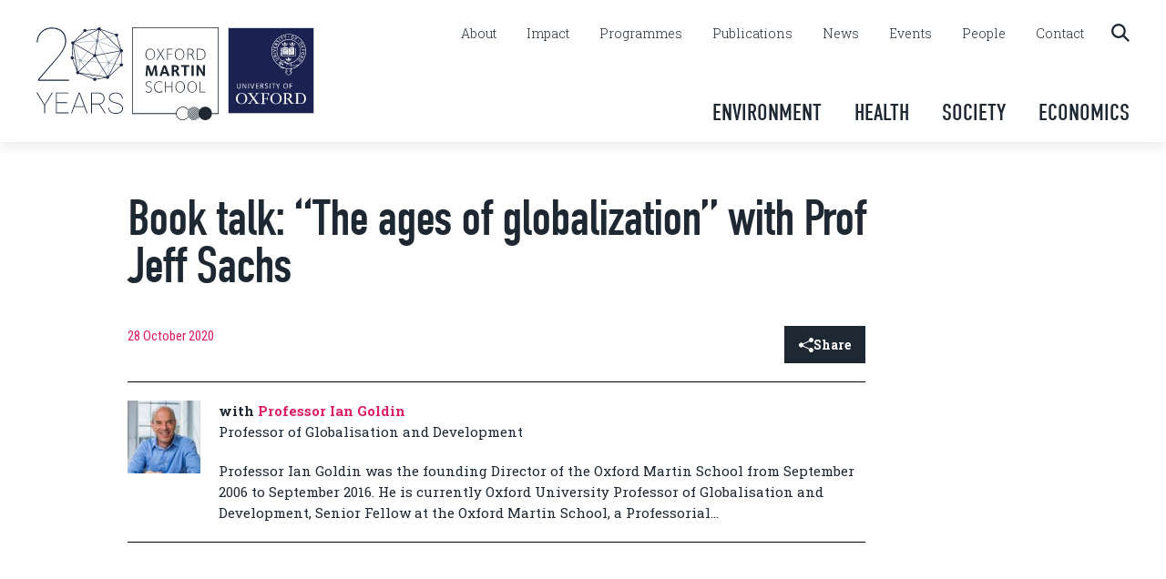

--- FILE ---
content_type: text/html; charset=UTF-8
request_url: https://www.oxfordmartin.ox.ac.uk/videos/the-ages-of-globalization
body_size: 35274
content:
<!DOCTYPE html>
<html lang="en" prefix="og: http://ogp.me/ns# fb: http://ogp.me/ns/fb#">
<head>
<meta http-equiv="X-UA-Compatible" content="IE=edge">
<meta charset="utf-8">
<meta name="viewport" content="width=device-width, initial-scale=1.0">

<!-- DNS Prefetch-->
<link rel="preconnect" href="https://fonts.gstatic.com/" crossorigin>
<link rel="preconnect" href="https://fonts.googleapis.com/" crossorigin>
<link rel="preconnect" href="https://use.typekit.net/" crossorigin>
<link rel="dns-prefetch" href="//fonts.gstatic.com">
<link rel="dns-prefetch" href="//fonts.googleapis.com">
<link rel="dns-prefetch" href="//use.typekit.net">

<!-- Favicons -->
<link rel="yandex-tableau-widget" href="/assets/img/site/yandex-browser-manifest.json">
<link rel="apple-touch-icon" sizes="57x57" href="/assets/img/site/apple-touch-icon-57x57.png">
<link rel="apple-touch-icon" sizes="60x60" href="/assets/img/site/apple-touch-icon-60x60.png">
<link rel="apple-touch-icon" sizes="72x72" href="/assets/img/site/apple-touch-icon-72x72.png">
<link rel="apple-touch-icon" sizes="76x76" href="/assets/img/site/apple-touch-icon-76x76.png">
<link rel="apple-touch-icon" sizes="114x114" href="/assets/img/site/apple-touch-icon-114x114.png">
<link rel="apple-touch-icon" sizes="120x120" href="/assets/img/site/apple-touch-icon-120x120.png">
<link rel="apple-touch-icon" sizes="144x144" href="/assets/img/site/apple-touch-icon-144x144.png">
<link rel="apple-touch-icon" sizes="152x152" href="/assets/img/site/apple-touch-icon-152x152.png">
<link rel="apple-touch-icon" sizes="180x180" href="/assets/img/site/apple-touch-icon-180x180.png">
<meta name="apple-mobile-web-app-capable" content="yes">
<meta name="apple-mobile-web-app-status-bar-style" content="black-translucent">
<meta name="apple-mobile-web-app-title" content="OMS">
<link rel="icon" type="image/png" sizes="228x228" href="/assets/img/site/coast-228x228.png">
<link rel="icon" type="image/png" sizes="32x32" href="/assets/img/site/favicon-32x32.png">
<link rel="icon" type="image/png" sizes="16x16" href="/assets/img/site/favicon-16x16.png">
<link rel="shortcut icon" href="/favicon.ico">
<meta name="msapplication-TileColor" content="#FFFFFF">
<meta name="msapplication-TileImage" content="/assets/img/site/mstile-144x144.png">
<meta name="msapplication-config" content="/assets/img/site/browserconfig.xml">
<meta name="google-site-verification" content="GzT5sKVxX9eXzNz7ourTN6O4xMfE3nYaYNQK8Gm4d7A" />
    <link rel="stylesheet" href="/dist/assets/styles-7de29c3d.css">

<!-- Jquery-->
<script src="https://cdnjs.cloudflare.com/ajax/libs/jquery/3.6.4/jquery.min.js"  crossorigin="anonymous"></script>


<script type="module">!function(){const e=document.createElement("link").relList;if(!(e&&e.supports&&e.supports("modulepreload"))){for(const e of document.querySelectorAll('link[rel="modulepreload"]'))r(e);new MutationObserver((e=>{for(const o of e)if("childList"===o.type)for(const e of o.addedNodes)if("LINK"===e.tagName&&"modulepreload"===e.rel)r(e);else if(e.querySelectorAll)for(const o of e.querySelectorAll("link[rel=modulepreload]"))r(o)})).observe(document,{childList:!0,subtree:!0})}function r(e){if(e.ep)return;e.ep=!0;const r=function(e){const r={};return e.integrity&&(r.integrity=e.integrity),e.referrerpolicy&&(r.referrerPolicy=e.referrerpolicy),"use-credentials"===e.crossorigin?r.credentials="include":"anonymous"===e.crossorigin?r.credentials="omit":r.credentials="same-origin",r}(e);fetch(e.href,r)}}();</script>
<script>!function(){var e=document.createElement("script");if(!("noModule"in e)&&"onbeforeload"in e){var t=!1;document.addEventListener("beforeload",(function(n){if(n.target===e)t=!0;else if(!n.target.hasAttribute("nomodule")||!t)return;n.preventDefault()}),!0),e.type="module",e.src=".",document.head.appendChild(e),e.remove()}}();</script>
<script src="/dist/assets/polyfills-legacy-6f1f0458.js" nomodule onload="e=new CustomEvent(&#039;vite-script-loaded&#039;, {detail:{path: &#039;../vite/legacy-polyfills-legacy&#039;}});document.dispatchEvent(e);"></script>
<script type="module" src="/dist/assets/site-805b93a5.js" crossorigin onload="e=new CustomEvent(&#039;vite-script-loaded&#039;, {detail:{path: &#039;js/Site.ts&#039;}});document.dispatchEvent(e);"></script>
<link href="/dist/assets/Site-aef0b5b9.css" rel="stylesheet" media="print" onload="this.media=&#039;all&#039;">
<link href="/dist/assets/styles-7de29c3d.css" rel="stylesheet" media="print" onload="this.media=&#039;all&#039;">
<script src="/dist/assets/site-legacy-52a86611.js" nomodule onload="e=new CustomEvent(&#039;vite-script-loaded&#039;, {detail:{path: &#039;js/Site-legacy.ts&#039;}});document.dispatchEvent(e);"></script>

<title>Book talk: “The ages of globalization” with… | Oxford Martin School</title>
<script>window.dataLayer = window.dataLayer || [];
function gtag(){dataLayer.push(arguments)};
gtag('js', new Date());
gtag('config', 'G-KFV5D2NY9L', {'send_page_view': true,'anonymize_ip': false,'link_attribution': false,'allow_display_features': false});
</script>
<script>dl = [];
(function(w,d,s,l,i){w[l]=w[l]||[];w[l].push({'gtm.start':
new Date().getTime(),event:'gtm.js'});var f=d.getElementsByTagName(s)[0],
j=d.createElement(s),dl=l!='dataLayer'?'&l='+l:'';j.async=true;j.src=
'https://www.googletagmanager.com/gtm.js?id='+i+dl;f.parentNode.insertBefore(j,f);
})(window,document,'script','dl','GTM-PM8CZK6');
</script><meta name="keywords" content="oxford, oxford university, oxford martin school, cross cutting, interdisciplinary, research">
<meta name="description" content="We are justified to say that we are living through a new age of globalisation, which Professor Jeff Sachs calls the Digital Age. The hugely disruptive…">
<meta name="referrer" content="no-referrer-when-downgrade">
<meta name="robots" content="all">
<meta content="196198910424578" property="fb:profile_id">
<meta content="en_GB" property="og:locale">
<meta content="Oxford Martin School" property="og:site_name">
<meta content="website" property="og:type">
<meta content="https://www.oxfordmartin.ox.ac.uk/videos/the-ages-of-globalization" property="og:url">
<meta content="Book talk: “The ages of globalization” with Prof Jeff Sachs" property="og:title">
<meta content="We are justified to say that we are living through a new age of globalisation, which Professor Jeff Sachs calls the Digital Age. The hugely disruptive…" property="og:description">
<meta content="https://oms-www.transforms.svdcdn.com/production/images/iStock_FikMik_world-map_80.jpg?w=1200&amp;h=630&amp;q=82&amp;auto=format&amp;fit=crop&amp;dm=1598431765&amp;s=5dc33e457c2c7a3bcada542963b0ad1d" property="og:image">
<meta content="1200" property="og:image:width">
<meta content="630" property="og:image:height">
<meta content="https://www.youtube.com/user/21school" property="og:see_also">
<meta content="https://bsky.app/profile/oxmartinschool.bsky.social" property="og:see_also">
<meta content="https://www.linkedin.com/company/oxford-martin-school/" property="og:see_also">
<meta content="https://en.wikipedia.org/wiki/Oxford_Martin_School" property="og:see_also">
<meta content="https://www.facebook.com/pg/oxfordmartinschool/" property="og:see_also">
<meta content="https://twitter.com/oxmartinschool" property="og:see_also">
<meta name="twitter:card" content="summary_large_image">
<meta name="twitter:site" content="@oxmartinschool">
<meta name="twitter:creator" content="@oxmartinschool">
<meta name="twitter:title" content="Book talk: “The ages of globalization” with Prof Jeff Sachs">
<meta name="twitter:description" content="We are justified to say that we are living through a new age of globalisation, which Professor Jeff Sachs calls the Digital Age. The hugely disruptive…">
<meta name="twitter:image" content="https://oms-www.transforms.svdcdn.com/production/images/iStock_FikMik_world-map_80.jpg?w=800&amp;h=418&amp;q=82&amp;auto=format&amp;fit=crop&amp;dm=1598431765&amp;s=08235db278fe678b64fcffedff8f78c3">
<meta name="twitter:image:width" content="800">
<meta name="twitter:image:height" content="418">
<link href="https://www.oxfordmartin.ox.ac.uk/videos/the-ages-of-globalization" rel="canonical">
<link href="https://www.oxfordmartin.ox.ac.uk/" rel="home">
<link type="text/plain" href="https://www.oxfordmartin.ox.ac.uk/humans.txt" rel="author"></head>

<body class="highlight-pink"><script async src="https://www.googletagmanager.com/gtag/js?id=G-KFV5D2NY9L"></script>

<noscript><iframe src="https://www.googletagmanager.com/ns.html?id=GTM-PM8CZK6"
height="0" width="0" style="display:none;visibility:hidden"></iframe></noscript>





  <!-- Main Header -->
  <header id="main-header" class="light-header">
    <div class="container">

      <div class="logos">
        <a href="/impact" data-logo="oxford-martin-school-20th-anniversary" id="oxford-martin-school-logo-20th-anniversary">
                  <svg class="fill-current" id="Layer_1" xmlns="http://www.w3.org/2000/svg" viewBox="0 0 184.45 184.98"><defs><style>.cls-1{fill:#192643;}.cls-2{fill:#9aa7b5;}</style></defs><g id="_20-years"><path class="cls-1" d="M17.48,165.52l15.48-25.92h2l-16.66,27.41v16.78h-1.64v-16.78L0,139.6h2.19l15.3,25.92h-.01Z"/><path class="cls-1" d="M65.48,161.87h-22.15v20.27h25.25v1.64h-26.89v-44.19h26.89v1.64h-25.25v19h22.15v1.64Z"/><path class="cls-1" d="M102.21,170.58h-21.64l-4.92,13.2h-1.79l16.54-44.19h2l16.54,44.19h-1.79l-4.95-13.2h0ZM81.18,168.95h20.42l-10.2-27.37-10.23,27.37h.01Z"/><path class="cls-1" d="M133.55,164.88h-15.33v18.91h-1.64v-44.19h14.08c4.43,0,7.96,1.14,10.58,3.43s3.93,5.39,3.93,9.32c0,3.01-.94,5.65-2.81,7.91-1.87,2.26-4.25,3.66-7.15,4.2l11.81,18.91v.43h-1.73l-11.75-18.91h0ZM118.22,163.24h13.93c3.4,0,6.15-1.03,8.24-3.1,2.09-2.06,3.14-4.66,3.14-7.8,0-3.44-1.16-6.15-3.48-8.13-2.32-1.98-5.49-2.97-9.51-2.97h-12.32v22h0Z"/><path class="cls-1" d="M182.77,173.79c0-1.88-.44-3.48-1.32-4.78-.88-1.31-2.27-2.46-4.16-3.46s-4.75-2.03-8.57-3.08c-3.82-1.05-6.69-2.11-8.6-3.19-1.91-1.07-3.31-2.32-4.2-3.73-.89-1.42-1.34-3.14-1.34-5.16,0-3.22,1.36-5.82,4.07-7.81,2.71-1.99,6.24-2.99,10.59-2.99,2.83,0,5.38.55,7.63,1.65,2.26,1.1,4,2.65,5.24,4.64,1.23,1.99,1.85,4.24,1.85,6.75h-1.64c0-3.3-1.21-6.02-3.64-8.18-2.43-2.15-5.57-3.23-9.44-3.23s-7.03.86-9.42,2.59c-2.4,1.73-3.6,3.9-3.6,6.51s1.04,4.79,3.13,6.4c2.08,1.62,5.52,3.05,10.32,4.29,4.8,1.24,8.31,2.69,10.53,4.33,2.83,2.08,4.25,4.88,4.25,8.38,0,2.23-.63,4.19-1.88,5.9-1.25,1.71-3.03,3.03-5.34,3.96-2.31.93-4.9,1.4-7.77,1.4-3.2,0-6.07-.53-8.62-1.59-2.55-1.06-4.47-2.57-5.75-4.54-1.29-1.96-1.93-4.28-1.93-6.95h1.64c0,3.62,1.36,6.43,4.07,8.44,2.71,2,6.24,3,10.59,3,3.86,0,7.05-.88,9.56-2.66,2.51-1.77,3.76-4.07,3.76-6.9h-.01Z"/><path class="cls-1" d="M69.56,112.03v2.19H3.28v-2.82l38.75-44.67c6.38-7.47,11.21-14.23,14.36-20.11,3.17-5.93,4.79-11.47,4.79-16.48,0-8.64-2.57-15.45-7.61-20.25-5.03-4.79-12.18-7.23-21.26-7.23-5.52,0-10.6,1.34-15.11,3.99-4.53,2.63-8.13,6.34-10.71,11.03-2.38,4.35-3.68,9.25-3.83,14.57H.48c.16-5.56,1.53-10.78,4.1-15.52,2.71-5.03,6.55-9.05,11.38-11.92C20.79,1.94,26.3.48,32.32.48c9.83,0,17.56,2.63,22.99,7.81,5.41,5.15,8.14,12.5,8.14,21.85,0,8.6-4.95,19.13-14.74,31.27l-7.13,8.69L5.6,112.03h63.96Z"/><g id="icosagon"><path class="cls-2" d="M181.62,49.47c-.04-.19-.16-.34-.34-.41l-48.24-19.7c.06-.27.1-.55.09-.84,0-.1-.03-.2-.04-.31l37.95-11.38-.32-1.08-37.94,11.38c-.57-1.15-1.76-1.92-3.12-1.88-.8.03-1.51.34-2.07.82l-24.01-20.08-.72.86,24.01,20.08c-.25.42-.4.91-.44,1.42l-48.93,4.26c-.18.02-.34.12-.43.27-.09.15-.11.34-.04.51l14.5,34.96c-.49.32-.88.77-1.14,1.29l-13.94-5.18-.39,1.05,14,5.2c-.02.18-.04.36-.04.55.04,1.4.94,2.57,2.17,3.04l-4.73,22.38,1.1.23,4.73-22.41c.07,0,.13.02.2.01.5-.02.97-.15,1.39-.36l29.12,37.19c.1.13.26.21.43.22h.01c.17,0,.32-.07.43-.2l27.39-32.51c.31.18.65.32,1.01.39l-1.07,26.56,1.12.05,1.07-26.57c1.3-.17,2.35-1.06,2.76-2.25l23.85,3.79.18-1.11-23.85-3.79v-.07c-.02-.67-.24-1.29-.6-1.8l24.74-24.06c.14-.13.2-.32.16-.51h0ZM150.69,75.15l-53.95-4.11c-.03-.74-.29-1.4-.71-1.95l32.01-37.58c.53.32,1.16.5,1.83.48.32,0,.61-.08.9-.17l21.17,41.43c-.62.46-1.06,1.12-1.25,1.89h0ZM78.35,33.67l48.15-4.19c.13.49.37.93.68,1.31l-31.98,37.55c-.56-.36-1.22-.57-1.94-.54-.25,0-.49.05-.72.1l-14.19-34.22h0ZM124.44,110.12l-28.66-36.61c.37-.38.64-.84.8-1.35l54.03,4.11c.07.71.35,1.35.78,1.86l-26.95,31.99ZM155.93,73.25c-.59-.43-1.31-.69-2.09-.66-.32,0-.61.08-.9.17l-21.17-41.43c.34-.25.63-.57.85-.92l47.44,19.37-24.13,23.47h0Z"/><path class="cls-1" d="M181.74,77.31v-24.09c1.59-.32,2.75-1.73,2.7-3.4-.06-1.86-1.62-3.32-3.48-3.26-.08,0-.16.02-.24.03l-8.48-26.87c1.22-.54,2.05-1.77,2-3.18-.06-1.86-1.62-3.32-3.48-3.26-1.1.03-2.05.6-2.64,1.44l-30.96-10.9c.03-.18.05-.37.04-.56-.06-1.86-1.62-3.32-3.48-3.26-1.73.05-3.1,1.41-3.24,3.09l-24.03,2.88c-.23-.94-.85-1.78-1.79-2.23-1.68-.81-3.69-.1-4.5,1.57-.57,1.19-.37,2.54.38,3.51l-21.2,21.86c-.55-.35-1.21-.55-1.92-.53-1.86.06-3.32,1.62-3.26,3.48.05,1.53,1.12,2.78,2.54,3.14l-1.23,25.28c-1.53.36-2.66,1.75-2.6,3.39.06,1.86,1.62,3.32,3.48,3.26.05,0,.1-.02.15-.02l9.7,25.62c-.52.33-.96.79-1.24,1.38-.81,1.68-.1,3.69,1.57,4.5,1.55.75,3.37.19,4.28-1.21l30.29,11.81c-.04.22-.06.45-.05.69.06,1.86,1.62,3.32,3.48,3.26,1.77-.06,3.16-1.47,3.24-3.2l20.84-3.24c.55,1.19,1.77,1.99,3.16,1.95,1.86-.06,3.32-1.62,3.26-3.48,0-.37-.1-.71-.22-1.04l24.24-22.41c.59.44,1.32.71,2.12.68,1.86-.06,3.32-1.62,3.26-3.48-.05-1.59-1.2-2.89-2.7-3.19h.01ZM177.7,80.72c.02.58.19,1.11.46,1.57l-23.47,21.7,25.5-50.82c.07.02.13.04.2.05v24.1c-1.58.32-2.75,1.74-2.69,3.4ZM101.75,9.8c1.68.81,3.69.1,4.5-1.57.14-.3.22-.61.27-.92l23.85-2.86-49.33,26.43,20.54-21.18c.06.03.11.07.17.1ZM153.24,103.89c-.5-.26-1.07-.42-1.67-.4-.15,0-.29.03-.43.06l-24.44-40.64c.66-.6,1.07-1.46,1.09-2.41l50.18-9.31c.22.55.58,1.01,1.04,1.37l-25.76,51.33h0ZM80.76,32.56l50.51-27.06c.37.44.83.79,1.38,1l-8.34,50.57c-.96.04-1.8.47-2.39,1.14l-41.17-23.64c.12-.37.19-.75.18-1.16,0-.3-.07-.58-.15-.85h-.02ZM177.71,49.86l-50.18,9.31c-.35-.87-1.04-1.55-1.91-1.89l8.34-50.57c.65-.02,1.24-.24,1.74-.57l42.53,41.94c-.33.51-.52,1.12-.54,1.77h.02ZM80.06,35.74l41.17,23.64c-.12.37-.19.75-.18,1.16.02.65.23,1.25.57,1.76l-31.79,32.04c-.12-.08-.24-.16-.37-.23-.43-.21-.88-.31-1.33-.33l-9.39-57.13c.51-.2.97-.51,1.32-.91h0ZM90.79,95.28l31.79-32.03c.56.37,1.23.58,1.95.55.36-.01.69-.09,1.01-.2l24.31,40.43c-.62.4-1.1.99-1.35,1.69l-57.16-8.75c-.03-.6-.22-1.19-.56-1.69h.01ZM167.59,15.94c-.05.26-.09.53-.08.8.06,1.84,1.58,3.28,3.41,3.26l8.52,26.99c-.08.05-.16.09-.24.14L136.67,5.19s.04-.07.06-.11l30.86,10.86ZM76.83,62.01l1.08-22.12,8.33,50.7-8.44-22.28c1.11-.58,1.85-1.75,1.81-3.08-.05-1.62-1.24-2.94-2.78-3.21h0ZM127.57,110.18c-.49-1.32-1.77-2.25-3.25-2.2-1.15.04-2.14.64-2.72,1.54l-27.67-10.78,54.07,8.27s-20.43,3.17-20.43,3.17Z"/></g></g></svg>
                </a>
        <a href="/" data-logo="oxford-martin-school" id="oxford-martin-school-logo-top">
          <svg class="fill-current" id="oms-logo-main" xmlns="http://www.w3.org/2000/svg" xmlns:xlink="http://www.w3.org/1999/xlink" x="0px" y="0px" viewBox="0 0 95.6 102.7" style="enable-background:new 0 0 95.6 102.7;" xml:space="preserve">
    <style type="text/css">
        .oms-logo1{fill:#FFFFFF;}
        .oms-logo2{fill:#FFFFFE;}
    </style>
    <g>
        <path class="oms-logo1" d="M25.3,29.8c0,1.8-0.5,3.4-1.5,4.5c-1,1.2-2.3,1.8-3.8,1.8c-1.5,0-2.7-0.6-3.7-1.7c-1-1.2-1.5-2.6-1.5-4.4
        c0-1.9,0.5-3.4,1.5-4.6c1-1.2,2.3-1.8,3.8-1.8c1.5,0,2.7,0.6,3.7,1.8C24.8,26.5,25.3,28,25.3,29.8z M24.5,29.7
        c0-1.6-0.4-2.9-1.2-3.9c-0.8-1-1.9-1.5-3.2-1.5c-1.3,0-2.4,0.5-3.2,1.5c-0.8,1-1.2,2.3-1.2,4c0,1.6,0.4,3,1.2,4.1
        c0.8,1.1,1.9,1.6,3.1,1.6c1.3,0,2.4-0.5,3.2-1.5C24.1,32.9,24.5,31.5,24.5,29.7z"/>
        <path class="oms-logo1" d="M35.9,35.9h-1l-3.5-5.7L28,35.9h-0.9l3.9-6.3l-3.6-5.8h1l3.1,5.2l3.1-5.2h0.9l-3.5,5.8L35.9,35.9z"/>
        <path class="oms-logo1" d="M44.7,24.4h-5.2v4.7h4.8v0.7h-4.8v6.1h-0.8V23.7h6V24.4z"/>
        <path class="oms-logo1" d="M57.7,29.8c0,1.8-0.5,3.4-1.5,4.5c-1,1.2-2.3,1.8-3.8,1.8c-1.5,0-2.7-0.6-3.7-1.7c-1-1.2-1.5-2.6-1.5-4.4
        c0-1.9,0.5-3.4,1.5-4.6c1-1.2,2.3-1.8,3.8-1.8c1.5,0,2.7,0.6,3.7,1.8C57.2,26.5,57.7,28,57.7,29.8z M56.9,29.7
        c0-1.6-0.4-2.9-1.2-3.9c-0.8-1-1.9-1.5-3.2-1.5c-1.3,0-2.4,0.5-3.2,1.5c-0.8,1-1.2,2.3-1.2,4c0,1.6,0.4,3,1.2,4.1
        c0.8,1.1,1.9,1.6,3.1,1.6c1.3,0,2.4-0.5,3.2-1.5C56.5,32.9,56.9,31.5,56.9,29.7z"/>
        <path class="oms-logo1" d="M68.8,35.9h-0.8l-1.3-3.1c-0.3-0.6-0.4-0.9-0.5-1.1c-0.2-0.4-0.5-0.7-0.7-0.9c-0.4-0.3-1-0.5-2-0.5h-1.5v5.6
        h-0.8V23.7h2.4c0.9,0,1.5,0,1.9,0.1c0.7,0.1,1.2,0.4,1.6,0.7c0.6,0.6,1,1.5,1,2.4c0,0.9-0.3,1.6-0.8,2.1c-0.5,0.5-1.2,0.8-1.9,0.9
        c0.4,0,0.8,0.3,1.2,0.7c0.1,0.2,0.3,0.6,0.6,1.1L68.8,35.9z M67.1,26.9c0-0.7-0.2-1.3-0.7-1.8c-0.3-0.3-0.7-0.5-1.1-0.6
        c-0.3-0.1-0.8-0.1-1.5-0.1h-1.8v5.2h0.9c1,0,1.6,0,2.1-0.1c0.7-0.1,1.2-0.4,1.6-0.8C66.9,28.3,67.1,27.7,67.1,26.9z"/>
        <path class="oms-logo1" d="M81.1,29.8c0,1.9-0.6,3.5-1.8,4.7c-0.6,0.6-1.3,1-2.1,1.2c-0.7,0.2-1.6,0.3-2.8,0.3h-2.8V23.7h2.1
        c1.5,0,2.6,0.1,3.3,0.2c1,0.2,1.7,0.6,2.3,1.2C80.5,26.4,81.1,27.9,81.1,29.8z M80.2,29.7c0-1.7-0.5-3-1.5-4
        c-0.6-0.6-1.4-1-2.3-1.1c-0.5-0.1-1.4-0.1-2.7-0.1h-1.3v10.8h1.7c1.2,0,2,0,2.5-0.1c0.8-0.2,1.6-0.6,2.1-1.1
        C79.7,33,80.2,31.6,80.2,29.7z"/>
    </g>
    <g>
        <path class="oms-logo1" d="M28.1,53.8h-2.4l-0.7-8.3l-2.7,8.3h-2.1l-2.8-8.3L17,53.8h-2.2l1.1-11.8h2.7l3,8.6l2.8-8.6H27L28.1,53.8z"/>
        <path class="oms-logo1" d="M41.5,53.8h-2.6L38,51.3h-4.3l-0.9,2.5h-2.5l4.3-11.8h2.5L41.5,53.8z M37.3,49.4l-1.5-4.8l-1.5,4.8H37.3z"/>
        <path class="oms-logo1" d="M52.7,53.8H50l-1.4-3.2c-0.3-0.7-0.6-1.1-0.9-1.3c-0.2-0.1-0.6-0.2-1.1-0.2h-0.3v4.7h-2.5V41.9h3
        c1.1,0,1.8,0,2.2,0.1c0.7,0.1,1.4,0.4,1.8,0.9c0.6,0.6,1,1.4,1,2.4c0,0.8-0.2,1.4-0.6,2c-0.5,0.6-1.1,0.9-2,1.1c0.5,0,1,0.4,1.4,1
        c0.1,0.2,0.4,0.7,0.8,1.6L52.7,53.8z M49.3,45.4c0-0.5-0.1-0.9-0.4-1.1c-0.2-0.2-0.5-0.3-0.8-0.4c-0.2,0-0.6-0.1-1.2-0.1h-0.7v3.3
        h1c0.7,0,1.3-0.2,1.6-0.5C49.1,46.3,49.3,45.9,49.3,45.4z"/>
        <path class="oms-logo1" d="M63.1,43.9h-3.2v9.8h-2.5v-9.8h-3.2v-2h9V43.9z"/>
        <path class="oms-logo1" d="M68.1,53.8h-2.5V41.9h2.5V53.8z"/>
        <path class="oms-logo1" d="M80.5,53.8h-2.1l-5-7.9l0.1,7.9h-2.3V41.9h2.3l4.9,7.9l-0.1-7.9h2.3V53.8z"/>
    </g>
    <g>
        <path class="oms-logo2" d="M61.1,93.9C61.1,94.2,61,94.6,61,95l7.2-7.2c-0.4,0-0.8,0.1-1.1,0.1L61.1,93.9z"/>
        <path class="oms-logo2" d="M70,88c-0.3-0.1-0.6-0.1-0.9-0.1L61,96c0,0.3,0.1,0.6,0.1,0.9L70,88z"/>
        <path class="oms-logo2" d="M71.6,88.5c-0.2-0.1-0.5-0.2-0.7-0.3l-9.4,9.5c0.1,0.2,0.2,0.5,0.3,0.7L71.6,88.5z"/>
        <path class="oms-logo2" d="M72.8,89.3c-0.2-0.1-0.4-0.3-0.6-0.4L62.1,99.1c0.1,0.2,0.3,0.4,0.4,0.6L72.8,89.3z"/>
        <path class="oms-logo2" d="M73.4,89.8l-10.5,10.5c0.2,0.2,0.3,0.3,0.5,0.5l10.5-10.5C73.7,90.1,73.6,89.9,73.4,89.8z"/>
        <path class="oms-logo2" d="M71.3,102.1c1.4-0.6,2.5-1.6,3.3-2.8c-0.1-0.1-0.1-0.2-0.2-0.3L71.3,102.1z"/>
        <path class="oms-logo2" d="M0,0v95.8h48.5c0.3,3.9,3.5,6.9,7.4,6.9c2.6,0,4.9-1.4,6.2-3.4c-0.1-0.2-0.3-0.5-0.4-0.7
        c-1.1,2-3.3,3.4-5.8,3.4c-3.5,0-6.4-2.7-6.7-6.2c0-0.2,0-0.3,0-0.5c0-0.1,0-0.1,0-0.2c0.1-3.6,3.1-6.5,6.7-6.5
        c2.5,0,4.7,1.4,5.8,3.4c0-0.1,0.1-0.1,0.1-0.2c-0.1,0.2-0.2,0.4-0.3,0.6l4-4c-1.5,0.6-2.8,1.8-3.6,3.2c0.1-0.1,0.1-0.3,0.2-0.4
        c-1.3-2.1-3.6-3.4-6.2-3.4c-4,0-7.3,3.2-7.4,7.2H0.7V0.7h94.1V95h-6.6c0,0.1,0,0.1,0,0.2c0-4.1-3.3-7.4-7.4-7.4
        c-2.6,0-4.9,1.4-6.2,3.4c0,0,0,0,0,0c-0.1-0.1-0.2-0.3-0.3-0.4L64,101.2c0.2,0.1,0.4,0.3,0.6,0.4l9.6-9.6c-0.2,0.5-0.4,1-0.6,1.6
        c0,0,0,0,0,0l-8.4,8.4c0.2,0.1,0.5,0.2,0.7,0.3l7.5-7.5c0,0.2,0,0.3,0,0.5c0,0.2,0,0.4,0,0.6l-6.7,6.7c0.3,0.1,0.6,0.1,0.9,0.1
        l5.9-5.9c0-0.2-0.1-0.3-0.1-0.5c0.1,0.5,0.2,0.9,0.3,1.3c0,0,0,0,0,0l-5.1,5.1c0.4,0,0.8-0.1,1.1-0.1l4.3-4.3c0,0,0,0,0,0
        c1.2,2.6,3.8,4.4,6.8,4.4c4.1,0,7.4-3.3,7.4-7.4l0,0c0,0.2,0,0.3,0,0.5h7.3V0H0z M73.6,94.1C73.5,94.2,73.5,94.2,73.6,94.1
        C73.5,94.2,73.5,94.2,73.6,94.1z"/>
    </g>
    <g>
        <path class="oms-logo1" d="M21.8,68.8c0,1-0.3,1.9-0.9,2.5c-0.7,0.7-1.6,1-2.8,1c-1.3,0-2.4-0.4-3.4-1.3l0.5-0.6c1,0.8,2,1.1,2.9,1.1
        c0.9,0,1.7-0.2,2.2-0.7c0.5-0.5,0.8-1.1,0.8-2c0-0.6-0.2-1.1-0.7-1.6c-0.4-0.4-1.2-0.8-2.3-1.3c-1.1-0.5-1.9-0.9-2.3-1.3
        c-0.5-0.5-0.7-1.1-0.7-1.9c0-0.9,0.3-1.6,0.9-2.2c0.6-0.6,1.5-0.8,2.5-0.8c1.3,0,2.4,0.4,3.2,1.3l-0.5,0.5
        c-0.4-0.3-0.6-0.5-0.7-0.6c-0.6-0.3-1.2-0.5-1.9-0.5c-0.8,0-1.5,0.2-2,0.7c-0.5,0.4-0.8,1-0.8,1.7c0,0.5,0.2,1,0.6,1.4
        c0.4,0.4,1.1,0.8,2.3,1.3c1.1,0.5,1.9,0.9,2.3,1.3C21.5,67.2,21.8,67.9,21.8,68.8z"/>
        <path class="oms-logo1" d="M33.8,71.2c-0.2,0.2-0.6,0.4-1.1,0.6c-0.8,0.3-1.7,0.5-2.7,0.5c-1.6,0-2.9-0.5-4-1.6c-1.1-1.1-1.6-2.7-1.6-4.6
        c0-2,0.6-3.5,1.7-4.7c1.1-1.1,2.4-1.7,4-1.7c1.5,0,2.6,0.3,3.4,0.9l-0.4,0.6c-0.8-0.5-1.8-0.8-2.9-0.8c-1.4,0-2.6,0.5-3.5,1.4
        c-1,1-1.5,2.4-1.5,4c0,1.7,0.4,3,1.3,4.1c0.9,1,2.1,1.5,3.6,1.5c1.1,0,2.1-0.3,3.2-0.9L33.8,71.2z"/>
        <path class="oms-logo1" d="M44.6,72h-0.8V66h-6.6V72h-0.8V59.9h0.8v5.4h6.6v-5.4h0.8V72z"/>
        <path class="oms-logo1" d="M58.4,65.9c0,1.8-0.5,3.4-1.5,4.5c-1,1.2-2.3,1.8-3.8,1.8c-1.5,0-2.7-0.6-3.7-1.7c-1-1.2-1.5-2.6-1.5-4.4
        c0-1.9,0.5-3.4,1.5-4.6c1-1.2,2.3-1.8,3.8-1.8c1.5,0,2.7,0.6,3.7,1.8C57.9,62.6,58.4,64.1,58.4,65.9z M57.5,65.8
        c0-1.6-0.4-2.9-1.2-3.9c-0.8-1-1.9-1.5-3.2-1.5c-1.3,0-2.4,0.5-3.2,1.5c-0.8,1-1.2,2.3-1.2,4c0,1.6,0.4,3,1.2,4.1
        c0.8,1.1,1.9,1.6,3.1,1.6c1.3,0,2.4-0.5,3.2-1.5C57.1,69,57.5,67.6,57.5,65.8z"/>
        <path class="oms-logo1" d="M71.5,65.9c0,1.8-0.5,3.4-1.5,4.5c-1,1.2-2.3,1.8-3.8,1.8c-1.5,0-2.7-0.6-3.7-1.7c-1-1.2-1.5-2.6-1.5-4.4
        c0-1.9,0.5-3.4,1.5-4.6c1-1.2,2.3-1.8,3.8-1.8c1.5,0,2.7,0.6,3.7,1.8S71.5,64.1,71.5,65.9z M70.7,65.8c0-1.6-0.4-2.9-1.2-3.9
        c-0.8-1-1.9-1.5-3.2-1.5c-1.3,0-2.4,0.5-3.2,1.5c-0.8,1-1.2,2.3-1.2,4c0,1.6,0.4,3,1.2,4.1c0.8,1.1,1.9,1.6,3.1,1.6
        c1.3,0,2.4-0.5,3.2-1.5C70.3,69,70.7,67.6,70.7,65.8z"/>
        <path class="oms-logo1" d="M80.9,72h-6.2V59.9h0.8v11.4h5.4V72z"/>
    </g>
</svg>
        </a>
        <a href="https://www.ox.ac.uk" target="_blank" data-logo="oxford-university"  id="oxford-university-logo-top">
          <svg class="fill-current" id="ou-logo-main" xmlns="http://www.w3.org/2000/svg" xmlns:xlink="http://www.w3.org/1999/xlink" x="0px" y="0px" viewBox="0 0 96.3 96.5" style="enable-background:new 0 0 96.3 96.5;" xml:space="preserve">
    <style type="text/css">
        .ou-logo1{fill:#1B224F;stroke:#FFFFFF;stroke-width:0.75;stroke-miterlimit:10;}
        .ou-logo2{fill:#FFFFFF;}
    </style>
    <path class="ou-logo1" d="M0.4,0.4v95.8h95.6V0.4H0.4z"/>
    <g>
        <g>
        <path class="ou-logo2" d="M21.7,79.4c0,3.6-2.8,6.3-6.3,6.3c-3.5,0-6.3-2.7-6.3-6.1c0-3.6,2.8-6.3,6.3-6.3C19,73.3,21.7,76,21.7,79.4
            L21.7,79.4L21.7,79.4z M19.7,79.5c0-3.3-1.6-5.6-4.3-5.6c-2.9,0-4.3,2.8-4.3,5.6c0,3.3,1.6,5.6,4.3,5.6
            C18.4,85.1,19.7,82.3,19.7,79.5L19.7,79.5L19.7,79.5z"/>
        <path class="ou-logo2" d="M60,79.4c0,3.6-2.8,6.3-6.3,6.3c-3.5,0-6.3-2.7-6.3-6.1c0-3.6,2.8-6.3,6.3-6.3C57.3,73.3,60,76,60,79.4
            L60,79.4L60,79.4z M58,79.5c0-3.3-1.6-5.6-4.3-5.6c-2.9,0-4.3,2.8-4.3,5.6c0,3.3,1.6,5.6,4.3,5.6C56.7,85.1,58,82.3,58,79.5
            L58,79.5L58,79.5z"/>
        <path class="ou-logo2" d="M64.8,79.6h1.5c2.3,0,2.8-1.4,2.8-2.8c0-1-0.5-2-1.5-2.5c-0.6-0.2-1.1-0.2-1.8-0.2h-0.9V79.6L64.8,79.6z
            M67.6,81.5c-0.7-1-1-1.4-1.8-1.4h-0.9v4.1c0,0.3,0.1,0.5,0.5,0.6l1.4,0.3v0.4h-5.3V85l1.2-0.3c0.4-0.1,0.5-0.2,0.5-0.6v-9.4
            c0-0.3-0.1-0.5-0.5-0.6l-1.2-0.3v-0.4h5.2c1.1,0,1.9,0.1,2.5,0.3c1.3,0.5,2,1.7,2,2.9c0,1.5-1.1,2.7-2.9,3.1v0.1
            c0.4,0.2,0.6,0.4,1.9,2.1l1.6,2.2c0.2,0.3,0.5,0.5,0.9,0.6l1.2,0.3v0.4h-2.9c-0.3,0-0.5-0.1-0.8-0.5L67.6,81.5L67.6,81.5z"/>
        <path class="ou-logo2" d="M44.2,77.6h0.5v4h-0.5l-0.3-1.2c-0.1-0.4-0.4-0.6-0.8-0.6h-2.9v4.4c0,0.3,0.1,0.5,0.5,0.6l1.4,0.3v0.4h-5.3
            V85l1.2-0.3c0.4-0.1,0.5-0.2,0.5-0.6v-9.4c0-0.3-0.1-0.5-0.5-0.6l-1.2-0.3v-0.4h9v3h-0.5l-0.6-1.8c-0.1-0.5-0.3-0.6-0.7-0.6h-3.7
            v5.2h2.9c0.4,0,0.6-0.2,0.8-0.6L44.2,77.6L44.2,77.6z"/>
        <path class="ou-logo2" d="M74.7,85.5V85l1.2-0.3c0.4-0.1,0.5-0.2,0.5-0.6v-9.4c0-0.3-0.1-0.5-0.5-0.6l-1.2-0.3v-0.4h5.6
            c1.5,0,2.6,0.2,3.5,0.6c2.3,1,3.3,3.3,3.3,5.5c0,2.1-0.8,4.1-2.8,5.2c-0.9,0.5-2.2,0.7-3.9,0.7H74.7L74.7,85.5z M78.2,74.1v10.3
            c0,0.4,0.1,0.5,0.5,0.5h1.5c1.4,0,2.4-0.2,3.2-0.7c1.2-0.9,1.8-2.5,1.8-4.6c0-2-0.6-4-2.2-5c-0.7-0.4-1.6-0.5-3-0.5H78.2
            L78.2,74.1z"/>
        <path class="ou-logo2" d="M26.4,85v0.4h-4.2V85l1.1-0.3c0.4-0.1,0.7-0.2,0.9-0.5l3.6-4.6l-3.6-4.9c-0.2-0.3-0.5-0.5-0.9-0.6l-1-0.3
            v-0.4h5.2v0.4l-1.1,0.2c-0.4,0.1-0.3,0.2-0.1,0.5l2.7,3.9h0.1l2.8-3.9c0.2-0.3,0.3-0.4-0.1-0.5l-1.1-0.3v-0.4h4.2v0.4l-1.1,0.3
            c-0.4,0.1-0.7,0.2-0.9,0.5l-3.4,4.4l3.8,5.1c0.2,0.3,0.5,0.5,0.9,0.6l1,0.3v0.4h-5.2V85l1.1-0.2c0.4-0.1,0.3-0.2,0.1-0.5l-2.9-4.1
            h-0.1l-3,4.1c-0.2,0.3-0.3,0.4,0.1,0.5L26.4,85L26.4,85z"/>
        </g>
        <path class="ou-logo2" d="M13.8,67.9c-0.3,0.3-0.8,0.6-1.5,0.6c-0.6,0-1.2-0.2-1.5-0.6c-0.5-0.5-0.5-1.2-0.5-1.9v-3.3H11v3.6
        c0,0.5,0,0.9,0.3,1.2c0.2,0.2,0.6,0.4,1,0.4c0.4,0,0.8-0.1,1-0.4c0.4-0.4,0.4-0.8,0.4-1.8v-3h0.7v2.8
        C14.4,66.5,14.4,67.3,13.8,67.9z"/>
        <path class="ou-logo2" d="M19.9,68.3l-2.7-4.7l0,4.7h-0.6v-5.7h0.7l2.7,4.7l0-4.7h0.6v5.7H19.9z"/>
        <path class="ou-logo2" d="M22.9,68.3v-5.7h0.7v5.7H22.9z"/>
        <path class="ou-logo2" d="M27.8,68.3h-0.8l-2-5.7h0.7l1.6,5l1.7-5h0.7L27.8,68.3z"/>
        <path class="ou-logo2" d="M31.4,68.3v-5.7h3.1v0.6H32v1.9h2.3v0.6H32v2.1h2.5v0.6H31.4z"/>
        <path class="ou-logo2" d="M38.8,63.5c-0.3-0.3-0.7-0.3-1.2-0.3H37v2.1h0.2c0.6,0,1.2,0,1.6-0.4c0.2-0.2,0.3-0.5,0.3-0.7
        C39.1,63.9,38.9,63.6,38.8,63.5z M39.4,68.3l-0.7-1.5c-0.4-0.9-0.6-1-1.4-1H37v2.5h-0.7v-5.7h1.2c0.8,0,1.3,0,1.8,0.4
        c0.3,0.3,0.4,0.7,0.4,1.1c0,0.4-0.1,0.7-0.4,1c-0.2,0.2-0.5,0.4-0.9,0.4c0.2,0,0.4,0.1,0.5,0.2c0.2,0.2,0.3,0.4,0.4,0.8l0.8,1.7
        H39.4z"/>
        <path class="ou-logo2" d="M46.7,68.3v-5.7h0.7v5.7H46.7z"/>
        <path class="ou-logo2" d="M51.3,63.2v5.1h-0.7v-5.1h-1.7v-0.6h4v0.6H51.3z"/>
        <path class="ou-logo2" d="M56.2,66.1v2.2h-0.7v-2.2l-1.8-3.4h0.8l1.4,2.7l1.4-2.7l0.7,0L56.2,66.1z"/>
        <path class="ou-logo2" d="M64.4,63.1c-1.1,0-1.8,0.9-1.8,2.4c0,1.4,0.8,2.4,1.9,2.4c1.2,0,1.8-1,1.8-2.4C66.2,64,65.5,63.1,64.4,63.1z
            M64.4,68.4c-1.5,0-2.5-1.2-2.5-2.9c0-1.8,1.1-3,2.6-3c1.5,0,2.5,1.2,2.5,2.9C66.9,67.2,65.9,68.4,64.4,68.4z"/>
        <path class="ou-logo2" d="M69.5,63.2v1.9h2.2v0.6h-2.2v2.7h-0.7v-5.7h3v0.6H69.5z"/>
        <path class="ou-logo2" d="M41.5,64c0-0.9,0.7-1.5,1.7-1.5c1,0,1.5,0.5,1.6,0.6l-0.3,0.4c-0.1-0.1-0.6-0.4-1.2-0.4
        c-0.7,0-1.1,0.4-1.1,0.9c0,0.2,0.1,0.4,0.3,0.6c0.2,0.2,0.5,0.3,0.8,0.4c0.4,0.2,0.9,0.4,1.2,0.7c0.2,0.3,0.4,0.6,0.4,1
        c0,0.9-0.7,1.7-1.8,1.7c-1,0-1.6-0.6-1.7-0.6l0.3-0.5c0.2,0.1,0.8,0.5,1.4,0.5c0.9,0,1.2-0.5,1.2-1c0-0.3-0.1-0.5-0.3-0.6
        c-0.3-0.3-0.7-0.4-1-0.6c-0.4-0.2-0.7-0.4-1-0.6C41.7,64.8,41.5,64.5,41.5,64z"/>
    </g>
    <path class="ou-logo2" d="M74.9,23c0,0,0,8,0,8.5c-0.5,0-6.1,0-6.1,0l-0.1,0.2c-0.1,0.3-0.3,0.5-1,0.5c-0.7,0-0.9-0.2-1-0.5l-0.1-0.2
        c0,0-5.6,0-6.1,0c0-0.5,0-8.5,0-8.5h-0.6v0.3l-0.5-0.2c-0.1-0.2-0.3-0.4-0.5-0.4c-0.3,0-0.5,0.2-0.5,0.5c0,0.3,0.2,0.5,0.5,0.5
        c0.1,0,0.2,0,0.3-0.1l0.7,0.2v0.7l-0.5-0.1c-0.1-0.2-0.3-0.3-0.5-0.3c-0.3,0-0.5,0.2-0.5,0.5c0,0.3,0.2,0.5,0.5,0.5
        c0.1,0,0.3-0.1,0.4-0.2l0.6,0.1v0.7l-0.5,0c-0.1-0.1-0.2-0.2-0.4-0.2c-0.3,0-0.5,0.2-0.5,0.5c0,0.3,0.2,0.5,0.5,0.5
        c0.2,0,0.3-0.1,0.4-0.2l0.6,0v0.8l-0.6,0c-0.1-0.1-0.2-0.2-0.4-0.2c-0.3,0-0.5,0.2-0.5,0.5c0,0.3,0.2,0.5,0.5,0.5
        c0.2,0,0.3-0.1,0.4-0.2l0.5,0v0.7l-0.6,0.1c-0.1-0.1-0.2-0.2-0.4-0.2c-0.3,0-0.5,0.2-0.5,0.5c0,0.3,0.2,0.5,0.5,0.5
        c0.2,0,0.4-0.1,0.5-0.3l0.5-0.1v0.7l-0.7,0.2c-0.1-0.1-0.2-0.1-0.3-0.1c-0.3,0-0.5,0.2-0.5,0.5c0,0.3,0.2,0.5,0.5,0.5
        c0.2,0,0.4-0.2,0.5-0.4l0.5-0.2v0.7l-0.7,0.3C59.2,31.1,59.1,31,59,31c-0.3,0-0.5,0.2-0.5,0.5c0,0.3,0.2,0.5,0.5,0.5
        c0.2,0,0.5-0.2,0.5-0.4l0.5-0.2V32c0,0,6,0,6.3,0c0.3,0.4,0.7,0.7,1.4,0.7c0.7,0,1.1-0.2,1.4-0.7c0.3,0,6.3,0,6.3,0v-9H74.9z"/>
    <g>
        <ellipse class="ou-logo2" cx="63.6" cy="20.6" rx="2.3" ry="0.4"/>
        <path class="ou-logo2" d="M66.8,17.4l-1.3,0.9l0,0.1l0.3,0.1c0.1,0,0.1,0.1,0,0.1l-0.8,0.7l-0.1,0l-0.6-0.9c0-0.1,0-0.1,0-0.1l0.4-0.1
        v-0.1l-1-1.5h-0.2l-1,1.5v0.1l0.4,0.1c0.1,0,0.1,0.1,0,0.1l-0.6,0.9l-0.1,0l-0.8-0.7c0,0,0-0.1,0-0.1l0.3-0.1l0-0.1l-1.4-0.9
        l-0.1,0l0.8,2.5c0.4-0.2,1.4-0.3,2.5-0.3c1.1,0,2.1,0.1,2.5,0.3l0.8-2.5L66.8,17.4z"/>
    </g>
    <g>
        <ellipse class="ou-logo2" cx="67.8" cy="37.4" rx="2.3" ry="0.4"/>
        <path class="ou-logo2" d="M70.9,34.2l-1.3,0.9l0,0.1l0.3,0.1c0.1,0,0.1,0.1,0,0.1l-0.8,0.7l-0.1,0l-0.6-0.9c0-0.1,0-0.1,0-0.1l0.4-0.1
        V35l-1-1.5h-0.2l-1,1.5v0.1l0.4,0.1c0.1,0,0.1,0.1,0,0.1l-0.6,0.9l-0.1,0l-0.8-0.7c0,0,0-0.1,0-0.1l0.3-0.1l0-0.1l-1.4-0.9l-0.1,0
        l0.8,2.5c0.4-0.2,1.4-0.3,2.5-0.3c1.1,0,2.1,0.1,2.5,0.3l0.8-2.5L70.9,34.2z"/>
    </g>
    <g>
        <ellipse class="ou-logo2" cx="71.9" cy="20.6" rx="2.3" ry="0.4"/>
        <path class="ou-logo2" d="M75.1,17.4l-1.3,0.9l0,0.1l0.3,0.1c0.1,0,0.1,0.1,0,0.1l-0.8,0.7l-0.1,0l-0.6-0.9c0-0.1,0-0.1,0-0.1l0.4-0.1
        v-0.1l-1-1.5h-0.2l-1,1.5v0.1l0.4,0.1c0.1,0,0.1,0.1,0,0.1l-0.6,0.9l-0.1,0l-0.8-0.7c0,0,0-0.1,0-0.1l0.3-0.1l0-0.1l-1.4-0.9
        l-0.1,0l0.8,2.5c0.4-0.2,1.4-0.3,2.5-0.3c1.1,0,2.1,0.1,2.5,0.3l0.8-2.5L75.1,17.4z"/>
    </g>
    <path class="ou-logo2" d="M62.5,23.7C62.4,23.7,62.4,23.7,62.5,23.7c-0.1,0-0.1,0.1-0.1,0.1v0.7c0,0.2,0,0.2,0.1,0.2
        c0.2,0,0.3-0.2,0.3-0.5C62.8,23.8,62.6,23.7,62.5,23.7z"/>
    <path class="ou-logo2" d="M66.7,22.6c-0.3-0.2-0.8-0.3-1.3-0.3l-4,0v8h4.3c1,0,1.6,0.2,1.6,1.1h0.1l0-7.3C67.5,23.5,67.2,22.9,66.7,22.6z
        M64.6,24.7c0.1,0,0.1,0,0.1-0.1c0-0.1,0-0.1,0-0.3l0-0.4c0-0.2,0-0.2-0.1-0.3v-0.1H65l0.3,0.7l0.3-0.7H66v0.1c-0.1,0-0.1,0-0.1,0.2
        l0,0.6c0,0.2,0,0.2,0.1,0.2v0.1h-0.6v-0.1c0.1,0,0.1,0,0.1-0.2l0-0.6h0l-0.3,0.9h-0.1L64.9,24h0l0,0.4c0,0.2,0,0.2,0,0.3
        c0,0.1,0,0.1,0.2,0.1v0.1L64.6,24.7L64.6,24.7z M65.6,26.5L65.6,26.5c-0.2-0.1-0.3-0.2-0.3-0.4c0-0.2,0.1-0.4,0.4-0.4
        c0.1,0,0.1,0,0.2,0c0,0,0.1,0,0.1,0c0,0.1,0,0.2,0,0.3l-0.1,0c0-0.1-0.1-0.2-0.2-0.2c-0.1,0-0.2,0.1-0.2,0.2c0,0.1,0.1,0.1,0.2,0.2
        l0,0c0.2,0.1,0.3,0.2,0.3,0.4c0,0.2-0.2,0.4-0.4,0.4c-0.1,0-0.1,0-0.2,0c-0.1,0-0.1,0-0.1,0c0-0.1,0-0.2-0.1-0.3l0.1,0
        c0,0.1,0.1,0.3,0.3,0.3c0.1,0,0.2-0.1,0.2-0.2C65.7,26.6,65.7,26.5,65.6,26.5z M64.4,25.9c0,0.1,0.2,0.4,0.2,0.6
        c0.1-0.2,0.2-0.5,0.2-0.6c0-0.1,0-0.1-0.1-0.1l-0.1,0v-0.1h0.4v0.1c-0.1,0-0.1,0-0.2,0.2c0,0-0.2,0.6-0.4,0.9h-0.1
        c-0.1-0.3-0.3-0.8-0.4-0.9c-0.1-0.2-0.1-0.2-0.2-0.2v-0.1h0.6v0.1L64.4,25.9C64.4,25.9,64.4,25.9,64.4,25.9z M63.9,23.6
        c0.3,0,0.6,0.2,0.6,0.6c0,0.4-0.3,0.6-0.6,0.6c-0.4,0-0.6-0.3-0.6-0.6C63.3,24,63.5,23.6,63.9,23.6z M61.9,24.8L61.9,24.8
        c0.1-0.1,0.1-0.1,0.1-0.3v-0.6c0-0.2,0-0.2-0.1-0.2v-0.1h0.5c0.2,0,0.4,0,0.5,0.2c0.1,0.1,0.2,0.2,0.2,0.4c0,0.4-0.3,0.6-0.7,0.6
        H61.9z M63.1,28C63,28,63,28,63,28.2v0.6c0,0.2,0,0.2,0.1,0.2V29h-0.6V29c0.1,0,0.1,0,0.1-0.2v-0.6c0-0.2,0-0.2-0.1-0.2v-0.1
        L63.1,28L63.1,28z M63.1,26.9h-0.4v-0.1c0.1,0,0.1,0,0.1-0.1c0-0.1,0-0.2,0-0.3v-0.3c0-0.1,0-0.2,0-0.2c0,0-0.1,0-0.1-0.1v-0.1h0.4
        l0.6,0.7h0v-0.2c0-0.2,0-0.3,0-0.3c0-0.1-0.1-0.1-0.2-0.1v-0.1h0.4v0.1c-0.1,0-0.1,0-0.1,0.1c0,0.1,0,0.2,0,0.3v0.7h-0.2L63,26.1h0
        v0.3c0,0.2,0,0.3,0,0.3C63,26.8,63,26.8,63.1,26.9L63.1,26.9z M64.1,29h-0.9V29c0.1,0,0.1,0,0.1-0.2v-0.6c0-0.2,0-0.2-0.1-0.2v-0.1
        h0.6V28c-0.1,0-0.1,0-0.1,0.2v0.6c0,0.1,0,0.1,0,0.2c0,0,0.1,0,0.1,0c0.1,0,0.1,0,0.2-0.1c0,0,0.1-0.1,0.1-0.2l0.1,0
        C64.2,28.8,64.1,29,64.1,29z M65.1,29h-0.9V29c0.1,0,0.1,0,0.1-0.2v-0.6c0-0.2,0-0.2-0.1-0.2v-0.1h0.6V28c-0.1,0-0.1,0-0.1,0.2v0.6
        c0,0.1,0,0.1,0,0.2c0,0,0.1,0,0.1,0c0.1,0,0.1,0,0.2-0.1c0,0,0.1-0.1,0.1-0.2l0.1,0C65.1,28.8,65.1,29,65.1,29z M66.2,28
        c-0.1,0-0.1,0-0.2,0.2c0,0-0.2,0.6-0.4,0.9h-0.1c-0.1-0.3-0.3-0.8-0.4-0.9C65.1,28,65.1,28,65,28v-0.1h0.6V28l-0.1,0
        c-0.1,0-0.1,0,0,0.1c0,0.1,0.2,0.4,0.2,0.6c0.1-0.2,0.2-0.5,0.2-0.6c0-0.1,0-0.1-0.1-0.1l-0.1,0v-0.1L66.2,28L66.2,28z M66.7,23.7
        c-0.1,0-0.1,0-0.1,0.2v0.6c0,0.2,0,0.2,0.1,0.2v0.1h-0.6v-0.1c0.1,0,0.1,0,0.1-0.2v-0.6c0-0.2,0-0.2-0.1-0.2v-0.1L66.7,23.7
        L66.7,23.7z"/>
    <path class="ou-logo2" d="M63.9,24.7c0.2,0,0.2-0.1,0.2-0.5c0-0.4-0.1-0.6-0.3-0.6c-0.1,0-0.2,0.2-0.2,0.5C63.6,24.5,63.7,24.7,63.9,24.7
        z"/>
    <path class="ou-logo2" d="M71.8,26.3c0,0.3,0.1,0.6,0.3,0.6c0.2,0,0.2-0.1,0.2-0.5c0-0.4-0.1-0.6-0.3-0.6C71.9,25.8,71.8,26,71.8,26.3z"
        />
    <path class="ou-logo2" d="M70.1,22.4c-0.5,0-1,0.1-1.3,0.3c-0.5,0.3-0.8,0.9-0.8,1.6l0,7.3h0.1c0.1-0.9,0.6-1.1,1.6-1.1h4.3v-8L70.1,22.4
        z M71,23.7h0.4l0.6,0.7h0v-0.2c0-0.2,0-0.3,0-0.3c0-0.1-0.1-0.1-0.2-0.1v-0.1h0.4v0.1c-0.1,0-0.1,0-0.1,0.1c0,0.1,0,0.2,0,0.3v0.7
        H72L71.3,24h0v0.3c0,0.2,0,0.3,0,0.3c0,0.1,0.1,0.1,0.2,0.1v0.1h-0.4v-0.1c0.1,0,0.1,0,0.1-0.1c0-0.1,0-0.2,0-0.3V24
        c0-0.1,0-0.2,0-0.2C71.1,23.7,71.1,23.7,71,23.7L71,23.7z M72.6,26.3c0,0.4-0.3,0.6-0.6,0.6c-0.4,0-0.6-0.3-0.6-0.6
        c0-0.3,0.2-0.6,0.6-0.6C72.4,25.7,72.6,26,72.6,26.3z M71.3,26.9L71.3,26.9l-0.6,0.1v-0.1c0.1,0,0.1,0,0.1-0.2v-0.6
        c0-0.2,0-0.2-0.1-0.2v-0.1h0.6v0.1c-0.1,0-0.1,0-0.1,0.2v0.6C71.1,26.8,71.2,26.8,71.3,26.9z M70.4,24.7c0.1,0,0.1,0,0.1-0.2v-0.6
        c0-0.2,0-0.2-0.1-0.2v-0.1h0.6v0.1c-0.1,0-0.1,0-0.1,0.2v0.6c0,0.2,0,0.2,0.1,0.2v0.1L70.4,24.7L70.4,24.7z M70.4,26.9L70.4,26.9
        l-0.6,0.1v-0.1c0.1,0,0.2,0,0.2-0.2v-0.8h0c-0.1,0-0.2,0-0.2,0.1c0,0,0,0.1-0.1,0.2h-0.1c0-0.1,0-0.3,0-0.4h0.1c0,0,0,0,0.1,0h0.7
        c0,0,0.1,0,0.1,0h0.1c0,0.1,0,0.2,0,0.4l-0.1,0c0-0.1,0-0.2-0.1-0.2c0,0-0.1,0-0.2,0h0v0.8C70.2,26.8,70.2,26.8,70.4,26.9z
        M69.2,24.8h-0.4v-0.1c0.1,0,0.1,0,0.1-0.1c0-0.1,0-0.1,0-0.3l0-0.4c0-0.2,0-0.2-0.1-0.3v-0.1h0.4l0.3,0.7l0.3-0.7h0.4v0.1
        c-0.1,0-0.1,0-0.1,0.2l0,0.6c0,0.2,0,0.2,0.1,0.2v0.1h-0.6v-0.1c0.1,0,0.1,0,0.1-0.2l0-0.6h0l-0.3,0.9h-0.1L69.1,24h0l0,0.4
        c0,0.2,0,0.2,0,0.3C69.1,24.7,69.1,24.7,69.2,24.8L69.2,24.8z M70.8,29h-0.6V29c0.1,0,0.1,0,0.1-0.2l0-0.6h0L70,29h-0.1l-0.3-0.8h0
        l0,0.4c0,0.2,0,0.2,0,0.3c0,0.1,0,0.1,0.2,0.1V29h-0.4V29c0.1,0,0.1,0,0.1-0.1c0-0.1,0-0.1,0-0.3l0-0.4c0-0.2,0-0.2-0.1-0.3v-0.1
        h0.4l0.3,0.7l0.3-0.7h0.4V28c-0.1,0-0.1,0-0.1,0.2l0,0.6C70.6,29,70.6,29,70.8,29L70.8,29z M71.8,29h-0.9V29c0.1,0,0.2,0,0.2-0.2
        v-0.6c0-0.2,0-0.2-0.1-0.2v-0.1h0.8c0,0,0,0.2,0,0.3l-0.1,0c0-0.1,0-0.1-0.1-0.2c0,0-0.1,0-0.2,0h0c-0.1,0-0.1,0-0.1,0.1v0.3h0.1
        c0.2,0,0.2,0,0.2-0.1h0.1v0.4h-0.1c0-0.2,0-0.2-0.2-0.2h-0.1v0.3c0,0.1,0,0.1,0,0.2c0,0,0.1,0,0.1,0c0.1,0,0.1,0,0.2-0.1
        c0,0,0.1-0.1,0.1-0.2l0.1,0C71.8,28.8,71.8,29,71.8,29z M73,29h-0.6V29l0.1,0c0.1,0,0.1,0,0-0.1l-0.1-0.2h-0.3l-0.1,0.2
        c0,0.1,0,0.1,0.1,0.1l0.1,0V29h-0.4V29c0.1,0,0.1,0,0.2-0.2l0.4-0.9l0.1,0l0.1,0.3c0.1,0.2,0.2,0.4,0.2,0.6C72.9,29,72.9,29,73,29
        L73,29z M73.4,24.8h-0.6v-0.1l0.1,0c0.1,0,0.1,0,0-0.1l-0.1-0.2h-0.3l-0.1,0.2c0,0.1,0,0.1,0.1,0.1l0.1,0v0.1h-0.4v-0.1
        c0.1,0,0.1,0,0.2-0.2l0.4-0.9l0.1,0L73,24c0.1,0.2,0.2,0.4,0.2,0.6C73.3,24.7,73.3,24.7,73.4,24.8L73.4,24.8z"/>
    <polygon class="ou-logo2" points="72.3,28.3 72.2,28.6 72.4,28.6 72.3,28.3 "/>
    <polygon class="ou-logo2" points="72.7,24 72.6,24.3 72.9,24.3 72.7,24 "/>
    <circle class="ou-logo2" cx="65.7" cy="43.3" r="0.5"/>
    <circle class="ou-logo2" cx="70.4" cy="44" r="0.5"/>
    <path class="ou-logo2" d="M52.9,18.1L52.9,18.1L52.9,18.1z"/>
    <path class="ou-logo2" d="M72.3,9.7L72.3,9.7L72.3,9.7z"/>
    <path class="ou-logo2" d="M79.7,18.9L79.7,18.9L79.7,18.9z"/>
    <path class="ou-logo2" d="M83.3,33.9L83.3,33.9L83.3,33.9z"/>
    <circle class="ou-logo2" cx="67.7" cy="10.6" r="0.5"/>
    <circle class="ou-logo2" cx="78.7" cy="14.9" r="0.5"/>
    <g>
        <path class="ou-logo2" d="M56,34.8c0.2,0.3,0.3,0.5,0.3,0.8c0,0.3-0.1,0.6-0.7,1L54,37.8l-0.3-0.4c0,0,1.7-1.2,1.7-1.2
        c0.3-0.2,0.4-0.4,0.4-0.6c0-0.1-0.1-0.3-0.2-0.5c-0.2-0.2-0.4-0.3-0.6-0.3c-0.2,0-0.4,0.1-0.7,0.3l-1.6,1.1l-0.3-0.4l1.5-1
        c0.4-0.3,0.7-0.5,1.1-0.5C55.5,34.2,55.8,34.5,56,34.8z"/>
    </g>
    <g>
        <path class="ou-logo2" d="M50.7,31.5l3.2-1.1l0.2,0.5l-1.8,2.2l2.3-0.9l0.2,0.5l-3.1,1.2l-0.2-0.5l1.8-2.2L50.9,32L50.7,31.5z"/>
    </g>
    <g>
        <path class="ou-logo2" d="M50.3,29l3.3-0.5l0.1,0.5l-3.3,0.5L50.3,29z"/>
    </g>
    <g>
        <path class="ou-logo2" d="M50.2,25l0-0.6l3.3,1.3l0,0.6l-3.4,1l0-0.6l2.8-0.8L50.2,25z"/>
    </g>
    <path class="ou-logo2" d="M53.2,17.5c-0.5,0-0.7,0.3-1,0.8L51.8,19l3,1.6l0.3-0.5l-1.2-0.7l0.1-0.1c0.2-0.4,0.3-0.4,0.8-0.4l1,0.1
        l0.3-0.5l-1.1-0.1c-0.2,0-0.4,0-0.5,0c0,0-0.1,0-0.2,0.1c0-0.1,0-0.1,0-0.2c0-0.1,0-0.2,0-0.3c-0.1-0.2-0.2-0.4-0.4-0.5
        C53.5,17.5,53.3,17.5,53.2,17.5z M52.6,18.5c0.2-0.4,0.3-0.5,0.5-0.5c0.1,0,0.2,0,0.3,0.1c0.1,0.1,0.2,0.2,0.3,0.3c0,0,0,0.1,0,0.1
        c0,0.2-0.1,0.4-0.2,0.6l-0.1,0.1l-0.9-0.5L52.6,18.5z"/>
    <g>
        <path class="ou-logo2" d="M56.8,12.7l0.4-0.3l2,2.7l-0.4,0.3L56.8,12.7z"/>
    </g>
    <g>
        <path class="ou-logo2" d="M58.7,11.4l2.2-1.1l0.2,0.4l-0.8,0.4l1.3,2.6L61.1,14l-1.3-2.6l-0.8,0.4L58.7,11.4z"/>
    </g>
    <g>
        <path class="ou-logo2" d="M64.1,9.3l0.6-0.2l-0.5,2.2l0.4,1.3l-0.5,0.1l-0.4-1.3l-1.6-1.7l0.6-0.2l1.1,1.2L64.1,9.3z"/>
    </g>
    <g>
        <path class="ou-logo2" d="M74.3,13.9L76,11l1.6,0.9l-0.2,0.4l-1.1-0.7l-0.5,0.8l1.1,0.6l-0.2,0.4l-1.1-0.6l-0.8,1.3L74.3,13.9z"/>
    </g>
    <g>
        <path class="ou-logo2" d="M82.9,21.3l1.2-1.5l0.2,0.6l-0.9,1l1.3,0.3l0.2,0.5l-1.8-0.4l-1.3,1.6l-0.2-0.6l1-1.2l-1.5-0.3l-0.2-0.6
        L82.9,21.3z"/>
    </g>
    <g>
        <path class="ou-logo2" d="M82,24.7l3.3-0.3l0.2,1.9l-0.5,0l-0.1-1.3L84,25l0.1,1.2l-0.4,0l-0.1-1.2L82,25.2L82,24.7z"/>
    </g>
    <path class="ou-logo2" d="M83.4,27.6c-0.4,0-0.7,0.1-1,0.3c-0.5,0.4-0.6,0.9-0.6,1.2c0,1.1,1.1,1.6,1.9,1.6c0.4,0,0.7-0.1,1-0.3
        c0.6-0.4,0.6-1,0.6-1.2C85.3,28.2,84.4,27.6,83.4,27.6z M83.7,30.2c-0.7,0-1.4-0.4-1.4-1c0-0.2,0.1-0.6,0.4-0.8
        c0.2-0.1,0.5-0.2,0.7-0.2c0.3,0,0.9,0.1,1.2,0.5c0.1,0.1,0.2,0.3,0.2,0.5c0,0.3-0.1,0.6-0.4,0.8C84.3,30.1,84,30.2,83.7,30.2z"/>
    <path class="ou-logo2" d="M81.5,16.5c-0.3,0-0.7,0.1-1,0.3c-0.6,0.4-0.9,1-0.9,1.4c0,0.3,0.1,0.5,0.2,0.8c0.4,0.6,0.9,0.7,1.3,0.7
        c0.3,0,0.7-0.1,1.1-0.3c0.4-0.3,0.9-0.8,0.9-1.4c0-0.3-0.1-0.5-0.2-0.8C82.5,16.7,82,16.5,81.5,16.5z M81,19.2
        c-0.3,0-0.6-0.1-0.8-0.4c-0.1-0.2-0.1-0.3-0.1-0.5c0-0.4,0.2-0.8,0.7-1.1c0.3-0.2,0.6-0.3,0.8-0.3c0.3,0,0.6,0.1,0.8,0.4
        c0.1,0.2,0.2,0.3,0.2,0.5c0,0.4-0.2,0.7-0.7,1C81.5,19.1,81.2,19.2,81,19.2z"/>
    <path class="ou-logo2" d="M72.4,9.5c-0.7,0-1.3,0.5-1.6,1.3c-0.1,0.2-0.1,0.4-0.1,0.5c0,0.3,0.1,0.6,0.2,0.9c0.3,0.6,0.9,0.8,1.3,0.8
        c0.2,0,0.5-0.1,0.7-0.2c0.6-0.3,0.9-1,0.9-1.7c0-0.3-0.1-0.6-0.2-0.8C73.4,9.8,72.9,9.5,72.4,9.5z M72.2,12.5
        c-0.2,0-0.6-0.1-0.8-0.5c-0.1-0.2-0.1-0.4-0.1-0.6c0-0.6,0.4-1.4,1.1-1.4c0.4,0,0.9,0.3,0.9,1.1C73.3,11.6,73,12.5,72.2,12.5z"/>
    <path class="ou-logo2" d="M53.8,21.7l0.5,0.1l-0.5,1.8l-3.2-0.9l0.6-1.9l0.4,0.1l-0.4,1.3l0.9,0.2l0.3-1.2l0.4,0.1l-0.3,1.2l1,0.3
        L53.8,21.7z"/>
    <g>
        <g>
        <path class="ou-logo2" d="M54.6,14.7c0.5-0.5,0.9-0.5,0.9-0.5l0.1,0.4c0,0-0.4,0-0.7,0.3c-0.1,0.1-0.2,0.3-0.2,0.4c0,0.1,0,0.2,0.1,0.3
            c0.2,0.2,0.6,0,0.9-0.1c0.2-0.1,0.5-0.2,0.7-0.2c0.2,0,0.4,0.1,0.6,0.2c0.2,0.2,0.3,0.5,0.3,0.7c0,0.3-0.1,0.5-0.3,0.8
            c-0.4,0.5-1,0.5-1,0.5l-0.1-0.4c0.3-0.1,0.6-0.2,0.8-0.4c0.1-0.1,0.2-0.3,0.2-0.4c0-0.1-0.1-0.2-0.2-0.3c-0.1-0.1-0.2-0.1-0.3-0.1
            c-0.2,0-0.5,0.1-0.7,0.2c-0.4,0.2-0.8,0.3-1.2,0c-0.2-0.2-0.3-0.4-0.3-0.6C54.3,15.2,54.4,14.9,54.6,14.7z"/>
        </g>
    </g>
    <path class="ou-logo2" d="M81.1,32l1.3,0.6l-0.1,0.1c-0.2,0.4-0.2,0.5-0.8,0.5l-1,0l-0.2,0.5l1.1,0c0.2,0,0.4,0,0.5-0.1
        c0,0,0.1,0,0.1-0.1c0,0,0,0.1,0,0.1c0,0.1,0,0.2,0.1,0.4c0.2,0.4,0.6,0.5,0.9,0.5c0.5,0,0.7-0.3,1-0.9c0,0,0.3-0.7,0.3-0.7l-3-1.4
        L81.1,32z M83.1,34c-0.2,0-0.4-0.1-0.5-0.3c0-0.1,0-0.1,0-0.2c0-0.2,0.1-0.4,0.2-0.6l0.1-0.1l1,0.4l-0.1,0.3
        C83.4,33.9,83.3,34,83.1,34z"/>
    <path class="ou-logo2" d="M79.3,35.2c-0.3,0.4-0.6,0.8-0.6,1.3c0,0.4,0.2,0.9,0.7,1.3c0.3,0.3,0.7,0.4,1.1,0.4c0.5,0,0.8-0.1,1.4-0.9
        l0.5-0.7l-2.6-2.1L79.3,35.2z M80.5,37.7c-0.3,0-0.5-0.1-0.8-0.3c-0.3-0.2-0.5-0.5-0.5-1c0-0.3,0.2-0.6,0.4-0.9l0.2-0.3l1.9,1.5
        L81.6,37C81.2,37.5,81,37.7,80.5,37.7z"/>
    <path class="ou-logo2" d="M87,26.7c0-10.6-8.6-19.2-19.2-19.2c-10.6,0-19.2,8.6-19.2,19.2c0,6.4,3.1,12.3,8.4,15.9
        c0.5,1.9,2.3,3.4,4.4,3.4c0.6,0,1.1-0.1,1.6-0.3c0.7,0.2,1.4,0.4,2.2,0.6c-0.2,0.6-0.5,1.1-0.8,1.6c0,0,0,0,0,0c0,0,0,0,0,0l0.4,0.4
        c0.1-0.1,0.2-0.1,0.3-0.1c0.4,0,0.7,0.3,0.7,0.7c0,0.4-0.3,0.7-0.7,0.7c-0.3,0-0.6-0.2-0.8-0.5c0,0-0.1,0.3-0.1,0.8
        c0,1.4,1.5,3,3.6,3.6c2.1-0.7,3.6-2.2,3.6-3.6c0-0.5-0.1-0.8-0.1-0.8c-0.2,0.2-0.4,0.5-0.8,0.5c-0.4,0-0.7-0.3-0.7-0.7
        c0-0.4,0.3-0.7,0.7-0.7c0.1,0,0.3,0,0.4,0.1l0.4-0.4c0,0,0,0,0,0c-0.2-0.5-0.4-1-0.5-1.5c3.5-0.5,6.4-1.9,8.7-4.4l0,0
        C84.2,38.3,87,32.7,87,26.7z M61.3,45.4c-2.2,0-4-1.8-4-4c0-0.7,0.2-1.3,0.5-1.9c0.2,0.2,0.4,0.4,0.6,0.6c-0.2,0.4-0.3,0.9-0.3,1.3
        c0,1.2,0.6,2.2,1.7,2.9c0.7,0.4,1.4,0.7,2.2,1C61.8,45.4,61.6,45.4,61.3,45.4z M67.8,39.6c-0.8,0-1.6-0.1-2.4-0.2
        c-0.8-1.5-2.3-2.5-4-2.5c-0.4,0-0.8,0.1-1.2,0.2c-3.3-2.4-5.2-6.3-5.2-10.4c0-7.1,5.8-12.9,12.9-12.9c7.1,0,12.9,5.8,12.9,12.9
        C80.6,33.8,74.8,39.6,67.8,39.6z M70.6,39.8c-0.4,0.6-0.6,1.3-0.7,2.1c-1.2-0.3-2.3-0.7-3.3-1.2c0.2-0.4,0.7-0.6,1.1-0.6
        C68.7,40.1,69.7,40,70.6,39.8z M66.5,40.1c-0.2,0.1-0.3,0.3-0.4,0.4c-0.5-0.2-1.1-0.5-1.5-0.8C65.2,39.9,66,40,66.5,40.1z
        M61.3,37.4c1.3,0,2.6,0.7,3.3,1.8c-0.6-0.2-1.3-0.4-1.9-0.6l0,0l0,0c-0.4-0.2-0.9-0.3-1.4-0.3c-1.1,0-2,0.5-2.6,1.3
        c-0.2-0.1-0.5-0.3-0.7-0.4C58.8,38.1,60,37.4,61.3,37.4z M70.4,47.6c-0.7,0-1.3,0.5-1.3,1.3c0,0.8,0.6,1.3,1.3,1.3
        c0.1,0,0.2,0,0.3,0c-0.1,1.1-1.4,2.3-3,2.8c-1.6-0.5-2.8-1.7-3-2.8c0.1,0,0.2,0,0.3,0c0.8,0,1.3-0.5,1.3-1.3c0-0.7-0.6-1.3-1.3-1.3
        c0.2-0.4,0.4-0.8,0.6-1.3c0.9,0.2,1.7,0.2,2.6,0.2c0.7,0,1.3,0,1.9-0.1C70.2,46.8,70.3,47.2,70.4,47.6
        C70.5,47.6,70.4,47.6,70.4,47.6z M68.2,46c-2.6,0-5.8-0.9-8-2.2c-0.7-0.4-1.5-1.1-1.5-2.4c0-0.3,0.1-0.7,0.2-1
        c0.8,0.7,1.7,1.3,2.2,1.6c0.1,0.1,0.2,0.1,0.3,0.1c0.3,0,0.6-0.3,0.6-0.6c0-0.3-0.1-0.5-0.4-0.6c-0.5-0.2-1.4-0.6-2.4-1.1
        c0.5-0.6,1.2-1,2.1-1c0.4,0,0.8,0.1,1.1,0.2l0.7,0.4c2.2,1.4,8,4.9,15,3C75.5,44.8,72.2,46,68.2,46z M79,41.6c-3.1,1.1-6,1-8.5,0.5
        c0.1-1.1,0.5-2.3,1.2-2.5c5.5-1.7,9.5-6.8,9.5-12.9c0-7.4-6-13.5-13.4-13.5c-7.4,0-13.4,6-13.4,13.5c0,4.1,1.9,8,5.2,10.6
        c-0.8,0.3-1.4,0.9-1.9,1.6c-0.2-0.2-0.5-0.3-0.7-0.5l-0.1,0.1c0.1,0.2,0.4,0.4,0.6,0.7c-0.4,0.7-0.6,1.5-0.6,2.3c0,0.1,0,0.3,0,0.4
        c-4.8-3.5-7.7-9.1-7.7-15.1C49.1,16.4,57.5,8,67.8,8C78,8,86.4,16.4,86.4,26.7C86.4,32.6,83.7,38,79,41.6z"/>
</svg>
        </a>
      </div>
          <nav class="hamburger">
        <a href="#">
          <span class="hidden">Toggle Menu</span>
          <svg class="fill-current" width="24" height="24" xmlns="http://www.w3.org/2000/svg" fill-rule="evenodd" clip-rule="evenodd"><path d="M24 18v1h-24v-1h24zm0-6v1h-24v-1h24zm0-6v1h-24v-1h24z"/><path d="M24 19h-24v-1h24v1zm0-6h-24v-1h24v1zm0-6h-24v-1h24v1z"/></svg>
        </a>
      </nav>

      <nav class="search">
        <a href="#">
          <span class="hidden">Search</span>
          <svg class="fill-current" id="search-icon" xmlns="http://www.w3.org/2000/svg" xmlns:xlink="http://www.w3.org/1999/xlink" x="0px" y="0px" viewBox="0 0 17.4 17.5" style="enable-background:new 0 0 17.4 17.5;" xml:space="preserve">
<style type="text/css">
.search-icon{fill:none; stroke-width:2.0027;stroke-miterlimit:10;}
</style>
<g>
    <ellipse class="search-icon" cx="6.9" cy="7" rx="5.9" ry="6"/>
    <line class="search-icon" x1="11.2" y1="11.2" x2="16.7" y2="16.8"/>
</g>
</svg>
        </a>
      </nav>
      <nav class="top-nav">
        <ul>
          <li class=""><a title="About Us" href="/about/">About</a></li>
          <li class=""><a title="Impact" href="/impact/">Impact</a></li>
          <li class=""><a title="About our Research Programmes" href="/programmes/">Programmes</a></li>
          <li class=""><a title="View our Publications" href="/publications/">Publications</a></li>
          <li class=""><a title="Latest News and Blogs" href="/news/">News</a></li>
          <li class=""><a title="Forthcoming Events" href="/events/">Events</a></li>
          <li class=""><a title="People Listings" href="/people">People</a></li>
          <li class=""><a title="Get in Touch" href="/contact/">Contact</a></li>
        </ul>
      </nav>

      <nav class="primary-nav">
        <ul>
          <li class=""><a title="Research highlights by theme - Environment" href="/environment/">Environment</a></li>
          <li class=""><a title="Research highlights by theme - Health" href="/health/">Health</a></li>
          <li class=""><a title="Research highlights by theme - Society" href="/society/">Society</a></li>
          <li class=""><a title="Research highlights by theme - Economics" href="/economics/">Economics</a></li>
        </ul>
      </nav>

      <form class="search-area" method="GET" action="/search">
        <a href="#" class="close-button">
          <span class="hidden">Close Search</span>
          <svg class="fill-current" width="24" height="24" viewBox="0 0 24 24" xmlns="http://www.w3.org/2000/svg" fill-rule="evenodd" clip-rule="evenodd"><path d="M12 11.293l10.293-10.293.707.707-10.293 10.293 10.293 10.293-.707.707-10.293-10.293-10.293 10.293-.707-.707 10.293-10.293-10.293-10.293.707-.707 10.293 10.293z"/></svg>
        </a>
        <label for="global-site-search-header" class="hidden">Search</label>
        <input type="text" id="global-site-search-header" placeholder="Start searching..." name="q" />
        <button>
        <svg class="fill-current" id="search-icon" xmlns="http://www.w3.org/2000/svg" xmlns:xlink="http://www.w3.org/1999/xlink" x="0px" y="0px" viewBox="0 0 17.4 17.5" style="enable-background:new 0 0 17.4 17.5;" xml:space="preserve">
<style type="text/css">
.search-icon{fill:none; stroke-width:2.0027;stroke-miterlimit:10;}
</style>
<g>
    <ellipse class="search-icon" cx="6.9" cy="7" rx="5.9" ry="6"/>
    <line class="search-icon" x1="11.2" y1="11.2" x2="16.7" y2="16.8"/>
</g>
</svg>
        </button>
      </form>

        </div>
  </header>

<main>
	


  <section class="strip article-strip">
    <div class="container">
      <header class="article-header">
        <h3>Book talk: “The ages of globalization” with Prof Jeff Sachs</h3>

        <div class="article-details row-with-overflow">
          <div class="col col1of2">
            <p>28 October 2020</p>
          </div>
          <div class="col col1of2 align-right">
              
<div class="share-container share-container-dark">
	<button class="share-button">
		<svg xmlns="http://www.w3.org/2000/svg" width="16" height="16" fill="currentColor" class="bi bi-share-fill" viewbox="0 0 16 16">
			<path d="M11 2.5a2.5 2.5 0 1 1 .603 1.628l-6.718 3.12a2.5 2.5 0 0 1 0 1.504l6.718 3.12a2.5 2.5 0 1 1-.488.876l-6.718-3.12a2.5 2.5 0 1 1 0-3.256l6.718-3.12A2.5 2.5 0 0 1 11 2.5"/>
		</svg>
		Share
	</button>
	<div class="share-dropdown-content is-right">
		<a title="Share on Twitter / X" rel="noopener" aria-label="Share on Twitter / X" href="https://twitter.com/intent/tweet/?text=Book%20talk%3A%20%E2%80%9CThe%20ages%20of%20globalization%E2%80%9D%20with%20Prof%20Jeff%20Sachs&amp;url=https%3A%2F%2Fwww.oxfordmartin.ox.ac.uk%2Fvideos%2Fthe-ages-of-globalization" target="_blank">
			<svg xmlns="http://www.w3.org/2000/svg" width="16" height="16" fill="currentColor" class="bi bi-twitter-x" viewbox="0 0 16 16">
				<path d="M12.6.75h2.454l-5.36 6.142L16 15.25h-4.937l-3.867-5.07-4.425 5.07H.316l5.733-6.57L0 .75h5.063l3.495 4.633L12.601.75Zm-.86 13.028h1.36L4.323 2.145H2.865z"/>
			</svg>
			<span>X</span>
		</a>
		<a title="Share on LinkedIn" rel="noopener" aria-label="Share on LinkedIn" href="https://www.linkedin.com/shareArticle?mini=true&amp;url=https%3A%2F%2Fwww.oxfordmartin.ox.ac.uk%2Fvideos%2Fthe-ages-of-globalization&amp;title=Book%20talk%3A%20%E2%80%9CThe%20ages%20of%20globalization%E2%80%9D%20with%20Prof%20Jeff%20Sachs}&amp;source=https%3A%2F%2Fwww.oxfordmartin.ox.ac.uk%2Fvideos%2Fthe-ages-of-globalization" target="_blank">
			<svg xmlns="http://www.w3.org/2000/svg" width="16" height="16" fill="currentColor" class="bi bi-linkedin" viewbox="0 0 16 16">
				<path d="M0 1.146C0 .513.526 0 1.175 0h13.65C15.474 0 16 .513 16 1.146v13.708c0 .633-.526 1.146-1.175 1.146H1.175C.526 16 0 15.487 0 14.854zm4.943 12.248V6.169H2.542v7.225zm-1.2-8.212c.837 0 1.358-.554 1.358-1.248-.015-.709-.52-1.248-1.342-1.248S2.4 3.226 2.4 3.934c0 .694.521 1.248 1.327 1.248zm4.908 8.212V9.359c0-.216.016-.432.08-.586.173-.431.568-.878 1.232-.878.869 0 1.216.662 1.216 1.634v3.865h2.401V9.25c0-2.22-1.184-3.252-2.764-3.252-1.274 0-1.845.7-2.165 1.193v.025h-.016l.016-.025V6.169h-2.4c.03.678 0 7.225 0 7.225z"/>
			</svg>
			<span>LinkedIn</span>
		</a>
		<a title="Share on Facebook" rel="noopener" aria-label="Share on Facebook" href="https://facebook.com/sharer/sharer.php?u=https%3A%2F%2Fwww.oxfordmartin.ox.ac.uk%2Fvideos%2Fthe-ages-of-globalization" target="_blank">
			<svg xmlns="http://www.w3.org/2000/svg" width="16" height="16" fill="currentColor" class="bi bi-facebook" viewbox="0 0 16 16">
				<path d="M16 8.049c0-4.446-3.582-8.05-8-8.05C3.58 0-.002 3.603-.002 8.05c0 4.017 2.926 7.347 6.75 7.951v-5.625h-2.03V8.05H6.75V6.275c0-2.017 1.195-3.131 3.022-3.131.876 0 1.791.157 1.791.157v1.98h-1.009c-.993 0-1.303.621-1.303 1.258v1.51h2.218l-.354 2.326H9.25V16c3.824-.604 6.75-3.934 6.75-7.951"/>
			</svg>
			<span>Facebook</span>
		</a>
		<a title="Copy Link" rel="noopener" aria-label="Copy Link" href="javascript:void(0);" class="copy-link" data-url="https://www.oxfordmartin.ox.ac.uk/videos/the-ages-of-globalization">
			<svg xmlns="http://www.w3.org/2000/svg" width="16" height="16" fill="currentColor" class="bi bi-link-45deg" viewbox="0 0 16 16">
				<path d="M4.715 6.542 3.343 7.914a3 3 0 1 0 4.243 4.243l1.828-1.829A3 3 0 0 0 8.586 5.5L8 6.086a1 1 0 0 0-.154.199 2 2 0 0 1 .861 3.337L6.88 11.45a2 2 0 1 1-2.83-2.83l.793-.792a4 4 0 0 1-.128-1.287z"/>
				<path d="M6.586 4.672A3 3 0 0 0 7.414 9.5l.775-.776a2 2 0 0 1-.896-3.346L9.12 3.55a2 2 0 1 1 2.83 2.83l-.793.792c.112.42.155.855.128 1.287l1.372-1.372a3 3 0 1 0-4.243-4.243z"/>
			</svg>
			<span class="copy-link-text">Copy Link</span> <span class="copy-success" style="display: none;">Copied!</span>
		</a>
	</div>
</div>

          </div>
        </div>

                <div class="row">
                    <blockquote>
                          <img src="https://oms-www.transforms.svdcdn.com/production/portraits/Ian_Goldin1.jpg?w=100&amp;h=100&amp;q=90&amp;auto=format&amp;fit=crop&amp;crop=focalpoint&amp;fp-x=0.6404&amp;fp-y=0.3803&amp;dm=1559554552&amp;s=0e0affd1a41518c1e600e78faa3d0ef0" alt="Portrait of Professor Ian Goldin" />
                        <p><strong>with <a href="https://www.oxfordmartin.ox.ac.uk/people/professor-ian-goldin">Professor Ian Goldin</a><br/></strong>
            Professor of Globalisation and Development</p>
            <p>Professor Ian Goldin was the founding Director of the Oxford Martin School from September 2006 to September 2016. 
He is currently Oxford University Professor of Globalisation and Development, Senior Fellow at the Oxford Martin School, a Professorial...</p>
          </blockquote>
                  </div>
        
      </header>
      <article class="content">

		<div class="resp-container">
			  			  
          <iframe width="200" height="113" src="https://www.youtube.com/embed/Cc3AY17_Lxs?feature=oembed" frameborder="0" allow="accelerometer; autoplay; clipboard-write; encrypted-media; gyroscope; picture-in-picture; web-share" referrerpolicy="strict-origin-when-cross-origin" allowfullscreen="" title="&#x201C;The ages of globalization&#x201D; with Professor Jeff Sachs"></iframe>

          
                       <!--iframe src=""></iframe-->
          
			   		</div>

      <p>We are justified to say that we are living through a new age of globalisation, which Professor Jeff Sachs calls the Digital Age. The hugely disruptive changes were already with us before Covid-19, but now we’ve been hurled head-first into the new age.</p>
<p>It is marked by enormous geopolitical, technological, and environmental disruptions, posing great risks as well as opportunities. To understand the Digital Age better, it is enormously valuable to gain a historical perspective.</p>
<p>Professor Jeff Sachs' new book <em>The Ages of Globalization</em> and this talk, explores the interactions of technology, geography, and institutions throughout human history, describing seven ages of globalisation and the nature of societal change from one age to the next.</p>

<p><strong>To purchase the book: <a href="http://cup.columbia.edu/book/the-ages-of-globalization/9780231193740" target="_blank" rel="noreferrer noopener">The Ages of Globalization</a></strong></p>


      
<div class="share-container share-container-dark">
	<button class="share-button">
		<svg xmlns="http://www.w3.org/2000/svg" width="16" height="16" fill="currentColor" class="bi bi-share-fill" viewbox="0 0 16 16">
			<path d="M11 2.5a2.5 2.5 0 1 1 .603 1.628l-6.718 3.12a2.5 2.5 0 0 1 0 1.504l6.718 3.12a2.5 2.5 0 1 1-.488.876l-6.718-3.12a2.5 2.5 0 1 1 0-3.256l6.718-3.12A2.5 2.5 0 0 1 11 2.5"/>
		</svg>
		Share
	</button>
	<div class="share-dropdown-content is-left">
		<a title="Share on Twitter / X" rel="noopener" aria-label="Share on Twitter / X" href="https://twitter.com/intent/tweet/?text=Book%20talk%3A%20%E2%80%9CThe%20ages%20of%20globalization%E2%80%9D%20with%20Prof%20Jeff%20Sachs&amp;url=https%3A%2F%2Fwww.oxfordmartin.ox.ac.uk%2Fvideos%2Fthe-ages-of-globalization" target="_blank">
			<svg xmlns="http://www.w3.org/2000/svg" width="16" height="16" fill="currentColor" class="bi bi-twitter-x" viewbox="0 0 16 16">
				<path d="M12.6.75h2.454l-5.36 6.142L16 15.25h-4.937l-3.867-5.07-4.425 5.07H.316l5.733-6.57L0 .75h5.063l3.495 4.633L12.601.75Zm-.86 13.028h1.36L4.323 2.145H2.865z"/>
			</svg>
			<span>X</span>
		</a>
		<a title="Share on LinkedIn" rel="noopener" aria-label="Share on LinkedIn" href="https://www.linkedin.com/shareArticle?mini=true&amp;url=https%3A%2F%2Fwww.oxfordmartin.ox.ac.uk%2Fvideos%2Fthe-ages-of-globalization&amp;title=Book%20talk%3A%20%E2%80%9CThe%20ages%20of%20globalization%E2%80%9D%20with%20Prof%20Jeff%20Sachs}&amp;source=https%3A%2F%2Fwww.oxfordmartin.ox.ac.uk%2Fvideos%2Fthe-ages-of-globalization" target="_blank">
			<svg xmlns="http://www.w3.org/2000/svg" width="16" height="16" fill="currentColor" class="bi bi-linkedin" viewbox="0 0 16 16">
				<path d="M0 1.146C0 .513.526 0 1.175 0h13.65C15.474 0 16 .513 16 1.146v13.708c0 .633-.526 1.146-1.175 1.146H1.175C.526 16 0 15.487 0 14.854zm4.943 12.248V6.169H2.542v7.225zm-1.2-8.212c.837 0 1.358-.554 1.358-1.248-.015-.709-.52-1.248-1.342-1.248S2.4 3.226 2.4 3.934c0 .694.521 1.248 1.327 1.248zm4.908 8.212V9.359c0-.216.016-.432.08-.586.173-.431.568-.878 1.232-.878.869 0 1.216.662 1.216 1.634v3.865h2.401V9.25c0-2.22-1.184-3.252-2.764-3.252-1.274 0-1.845.7-2.165 1.193v.025h-.016l.016-.025V6.169h-2.4c.03.678 0 7.225 0 7.225z"/>
			</svg>
			<span>LinkedIn</span>
		</a>
		<a title="Share on Facebook" rel="noopener" aria-label="Share on Facebook" href="https://facebook.com/sharer/sharer.php?u=https%3A%2F%2Fwww.oxfordmartin.ox.ac.uk%2Fvideos%2Fthe-ages-of-globalization" target="_blank">
			<svg xmlns="http://www.w3.org/2000/svg" width="16" height="16" fill="currentColor" class="bi bi-facebook" viewbox="0 0 16 16">
				<path d="M16 8.049c0-4.446-3.582-8.05-8-8.05C3.58 0-.002 3.603-.002 8.05c0 4.017 2.926 7.347 6.75 7.951v-5.625h-2.03V8.05H6.75V6.275c0-2.017 1.195-3.131 3.022-3.131.876 0 1.791.157 1.791.157v1.98h-1.009c-.993 0-1.303.621-1.303 1.258v1.51h2.218l-.354 2.326H9.25V16c3.824-.604 6.75-3.934 6.75-7.951"/>
			</svg>
			<span>Facebook</span>
		</a>
		<a title="Copy Link" rel="noopener" aria-label="Copy Link" href="javascript:void(0);" class="copy-link" data-url="https://www.oxfordmartin.ox.ac.uk/videos/the-ages-of-globalization">
			<svg xmlns="http://www.w3.org/2000/svg" width="16" height="16" fill="currentColor" class="bi bi-link-45deg" viewbox="0 0 16 16">
				<path d="M4.715 6.542 3.343 7.914a3 3 0 1 0 4.243 4.243l1.828-1.829A3 3 0 0 0 8.586 5.5L8 6.086a1 1 0 0 0-.154.199 2 2 0 0 1 .861 3.337L6.88 11.45a2 2 0 1 1-2.83-2.83l.793-.792a4 4 0 0 1-.128-1.287z"/>
				<path d="M6.586 4.672A3 3 0 0 0 7.414 9.5l.775-.776a2 2 0 0 1-.896-3.346L9.12 3.55a2 2 0 1 1 2.83 2.83l-.793.792c.112.42.155.855.128 1.287l1.372-1.372a3 3 0 1 0-4.243-4.243z"/>
			</svg>
			<span class="copy-link-text">Copy Link</span> <span class="copy-success" style="display: none;">Copied!</span>
		</a>
	</div>
</div>


    <!-- Related Programmes -->
          <footer class="article-footer">

      <h5>Related Programmes</h5>
              <a href="/technological-economic-change/" title="Oxford Martin Programme on Technological and Economic Change" class="programme">
        <span class="image" style="background-image: url(https://oms-www.transforms.svdcdn.com/production/images/Robot_Michelangelo-1-conv.avif?w=150&amp;h=100&amp;q=90&amp;auto=format&amp;fit=crop&amp;dm=1692021945&amp;s=0db83cb9d7dc9e637828a8691c181b2d)"></span>
        <span class="content">
        <p>
          <strong>Technological &amp; Economic Change</strong><br/>
          <span>Oxford Martin Programme on Technological and Economic Change</span>
        </p>
        </span>
        </a>
            </footer>
    
      </article>

      <aside class="sidebar">
        
      </aside>
    </div>
  </section>

</main>


  <!-- Main Footer -->
  <footer id="main-footer" class="">
    <div class="container">
      <div class="content">
        <div class="footer-info">

          <div class="logos">
            <a href="/" data-logo="oxford-martin-school">
              <svg class="fill-current" id="oms-logo-main" xmlns="http://www.w3.org/2000/svg" xmlns:xlink="http://www.w3.org/1999/xlink" x="0px" y="0px" viewBox="0 0 95.6 102.7" style="enable-background:new 0 0 95.6 102.7;" xml:space="preserve">
    <style type="text/css">
        .oms-logo1{fill:#FFFFFF;}
        .oms-logo2{fill:#FFFFFE;}
    </style>
    <g>
        <path class="oms-logo1" d="M25.3,29.8c0,1.8-0.5,3.4-1.5,4.5c-1,1.2-2.3,1.8-3.8,1.8c-1.5,0-2.7-0.6-3.7-1.7c-1-1.2-1.5-2.6-1.5-4.4
        c0-1.9,0.5-3.4,1.5-4.6c1-1.2,2.3-1.8,3.8-1.8c1.5,0,2.7,0.6,3.7,1.8C24.8,26.5,25.3,28,25.3,29.8z M24.5,29.7
        c0-1.6-0.4-2.9-1.2-3.9c-0.8-1-1.9-1.5-3.2-1.5c-1.3,0-2.4,0.5-3.2,1.5c-0.8,1-1.2,2.3-1.2,4c0,1.6,0.4,3,1.2,4.1
        c0.8,1.1,1.9,1.6,3.1,1.6c1.3,0,2.4-0.5,3.2-1.5C24.1,32.9,24.5,31.5,24.5,29.7z"/>
        <path class="oms-logo1" d="M35.9,35.9h-1l-3.5-5.7L28,35.9h-0.9l3.9-6.3l-3.6-5.8h1l3.1,5.2l3.1-5.2h0.9l-3.5,5.8L35.9,35.9z"/>
        <path class="oms-logo1" d="M44.7,24.4h-5.2v4.7h4.8v0.7h-4.8v6.1h-0.8V23.7h6V24.4z"/>
        <path class="oms-logo1" d="M57.7,29.8c0,1.8-0.5,3.4-1.5,4.5c-1,1.2-2.3,1.8-3.8,1.8c-1.5,0-2.7-0.6-3.7-1.7c-1-1.2-1.5-2.6-1.5-4.4
        c0-1.9,0.5-3.4,1.5-4.6c1-1.2,2.3-1.8,3.8-1.8c1.5,0,2.7,0.6,3.7,1.8C57.2,26.5,57.7,28,57.7,29.8z M56.9,29.7
        c0-1.6-0.4-2.9-1.2-3.9c-0.8-1-1.9-1.5-3.2-1.5c-1.3,0-2.4,0.5-3.2,1.5c-0.8,1-1.2,2.3-1.2,4c0,1.6,0.4,3,1.2,4.1
        c0.8,1.1,1.9,1.6,3.1,1.6c1.3,0,2.4-0.5,3.2-1.5C56.5,32.9,56.9,31.5,56.9,29.7z"/>
        <path class="oms-logo1" d="M68.8,35.9h-0.8l-1.3-3.1c-0.3-0.6-0.4-0.9-0.5-1.1c-0.2-0.4-0.5-0.7-0.7-0.9c-0.4-0.3-1-0.5-2-0.5h-1.5v5.6
        h-0.8V23.7h2.4c0.9,0,1.5,0,1.9,0.1c0.7,0.1,1.2,0.4,1.6,0.7c0.6,0.6,1,1.5,1,2.4c0,0.9-0.3,1.6-0.8,2.1c-0.5,0.5-1.2,0.8-1.9,0.9
        c0.4,0,0.8,0.3,1.2,0.7c0.1,0.2,0.3,0.6,0.6,1.1L68.8,35.9z M67.1,26.9c0-0.7-0.2-1.3-0.7-1.8c-0.3-0.3-0.7-0.5-1.1-0.6
        c-0.3-0.1-0.8-0.1-1.5-0.1h-1.8v5.2h0.9c1,0,1.6,0,2.1-0.1c0.7-0.1,1.2-0.4,1.6-0.8C66.9,28.3,67.1,27.7,67.1,26.9z"/>
        <path class="oms-logo1" d="M81.1,29.8c0,1.9-0.6,3.5-1.8,4.7c-0.6,0.6-1.3,1-2.1,1.2c-0.7,0.2-1.6,0.3-2.8,0.3h-2.8V23.7h2.1
        c1.5,0,2.6,0.1,3.3,0.2c1,0.2,1.7,0.6,2.3,1.2C80.5,26.4,81.1,27.9,81.1,29.8z M80.2,29.7c0-1.7-0.5-3-1.5-4
        c-0.6-0.6-1.4-1-2.3-1.1c-0.5-0.1-1.4-0.1-2.7-0.1h-1.3v10.8h1.7c1.2,0,2,0,2.5-0.1c0.8-0.2,1.6-0.6,2.1-1.1
        C79.7,33,80.2,31.6,80.2,29.7z"/>
    </g>
    <g>
        <path class="oms-logo1" d="M28.1,53.8h-2.4l-0.7-8.3l-2.7,8.3h-2.1l-2.8-8.3L17,53.8h-2.2l1.1-11.8h2.7l3,8.6l2.8-8.6H27L28.1,53.8z"/>
        <path class="oms-logo1" d="M41.5,53.8h-2.6L38,51.3h-4.3l-0.9,2.5h-2.5l4.3-11.8h2.5L41.5,53.8z M37.3,49.4l-1.5-4.8l-1.5,4.8H37.3z"/>
        <path class="oms-logo1" d="M52.7,53.8H50l-1.4-3.2c-0.3-0.7-0.6-1.1-0.9-1.3c-0.2-0.1-0.6-0.2-1.1-0.2h-0.3v4.7h-2.5V41.9h3
        c1.1,0,1.8,0,2.2,0.1c0.7,0.1,1.4,0.4,1.8,0.9c0.6,0.6,1,1.4,1,2.4c0,0.8-0.2,1.4-0.6,2c-0.5,0.6-1.1,0.9-2,1.1c0.5,0,1,0.4,1.4,1
        c0.1,0.2,0.4,0.7,0.8,1.6L52.7,53.8z M49.3,45.4c0-0.5-0.1-0.9-0.4-1.1c-0.2-0.2-0.5-0.3-0.8-0.4c-0.2,0-0.6-0.1-1.2-0.1h-0.7v3.3
        h1c0.7,0,1.3-0.2,1.6-0.5C49.1,46.3,49.3,45.9,49.3,45.4z"/>
        <path class="oms-logo1" d="M63.1,43.9h-3.2v9.8h-2.5v-9.8h-3.2v-2h9V43.9z"/>
        <path class="oms-logo1" d="M68.1,53.8h-2.5V41.9h2.5V53.8z"/>
        <path class="oms-logo1" d="M80.5,53.8h-2.1l-5-7.9l0.1,7.9h-2.3V41.9h2.3l4.9,7.9l-0.1-7.9h2.3V53.8z"/>
    </g>
    <g>
        <path class="oms-logo2" d="M61.1,93.9C61.1,94.2,61,94.6,61,95l7.2-7.2c-0.4,0-0.8,0.1-1.1,0.1L61.1,93.9z"/>
        <path class="oms-logo2" d="M70,88c-0.3-0.1-0.6-0.1-0.9-0.1L61,96c0,0.3,0.1,0.6,0.1,0.9L70,88z"/>
        <path class="oms-logo2" d="M71.6,88.5c-0.2-0.1-0.5-0.2-0.7-0.3l-9.4,9.5c0.1,0.2,0.2,0.5,0.3,0.7L71.6,88.5z"/>
        <path class="oms-logo2" d="M72.8,89.3c-0.2-0.1-0.4-0.3-0.6-0.4L62.1,99.1c0.1,0.2,0.3,0.4,0.4,0.6L72.8,89.3z"/>
        <path class="oms-logo2" d="M73.4,89.8l-10.5,10.5c0.2,0.2,0.3,0.3,0.5,0.5l10.5-10.5C73.7,90.1,73.6,89.9,73.4,89.8z"/>
        <path class="oms-logo2" d="M71.3,102.1c1.4-0.6,2.5-1.6,3.3-2.8c-0.1-0.1-0.1-0.2-0.2-0.3L71.3,102.1z"/>
        <path class="oms-logo2" d="M0,0v95.8h48.5c0.3,3.9,3.5,6.9,7.4,6.9c2.6,0,4.9-1.4,6.2-3.4c-0.1-0.2-0.3-0.5-0.4-0.7
        c-1.1,2-3.3,3.4-5.8,3.4c-3.5,0-6.4-2.7-6.7-6.2c0-0.2,0-0.3,0-0.5c0-0.1,0-0.1,0-0.2c0.1-3.6,3.1-6.5,6.7-6.5
        c2.5,0,4.7,1.4,5.8,3.4c0-0.1,0.1-0.1,0.1-0.2c-0.1,0.2-0.2,0.4-0.3,0.6l4-4c-1.5,0.6-2.8,1.8-3.6,3.2c0.1-0.1,0.1-0.3,0.2-0.4
        c-1.3-2.1-3.6-3.4-6.2-3.4c-4,0-7.3,3.2-7.4,7.2H0.7V0.7h94.1V95h-6.6c0,0.1,0,0.1,0,0.2c0-4.1-3.3-7.4-7.4-7.4
        c-2.6,0-4.9,1.4-6.2,3.4c0,0,0,0,0,0c-0.1-0.1-0.2-0.3-0.3-0.4L64,101.2c0.2,0.1,0.4,0.3,0.6,0.4l9.6-9.6c-0.2,0.5-0.4,1-0.6,1.6
        c0,0,0,0,0,0l-8.4,8.4c0.2,0.1,0.5,0.2,0.7,0.3l7.5-7.5c0,0.2,0,0.3,0,0.5c0,0.2,0,0.4,0,0.6l-6.7,6.7c0.3,0.1,0.6,0.1,0.9,0.1
        l5.9-5.9c0-0.2-0.1-0.3-0.1-0.5c0.1,0.5,0.2,0.9,0.3,1.3c0,0,0,0,0,0l-5.1,5.1c0.4,0,0.8-0.1,1.1-0.1l4.3-4.3c0,0,0,0,0,0
        c1.2,2.6,3.8,4.4,6.8,4.4c4.1,0,7.4-3.3,7.4-7.4l0,0c0,0.2,0,0.3,0,0.5h7.3V0H0z M73.6,94.1C73.5,94.2,73.5,94.2,73.6,94.1
        C73.5,94.2,73.5,94.2,73.6,94.1z"/>
    </g>
    <g>
        <path class="oms-logo1" d="M21.8,68.8c0,1-0.3,1.9-0.9,2.5c-0.7,0.7-1.6,1-2.8,1c-1.3,0-2.4-0.4-3.4-1.3l0.5-0.6c1,0.8,2,1.1,2.9,1.1
        c0.9,0,1.7-0.2,2.2-0.7c0.5-0.5,0.8-1.1,0.8-2c0-0.6-0.2-1.1-0.7-1.6c-0.4-0.4-1.2-0.8-2.3-1.3c-1.1-0.5-1.9-0.9-2.3-1.3
        c-0.5-0.5-0.7-1.1-0.7-1.9c0-0.9,0.3-1.6,0.9-2.2c0.6-0.6,1.5-0.8,2.5-0.8c1.3,0,2.4,0.4,3.2,1.3l-0.5,0.5
        c-0.4-0.3-0.6-0.5-0.7-0.6c-0.6-0.3-1.2-0.5-1.9-0.5c-0.8,0-1.5,0.2-2,0.7c-0.5,0.4-0.8,1-0.8,1.7c0,0.5,0.2,1,0.6,1.4
        c0.4,0.4,1.1,0.8,2.3,1.3c1.1,0.5,1.9,0.9,2.3,1.3C21.5,67.2,21.8,67.9,21.8,68.8z"/>
        <path class="oms-logo1" d="M33.8,71.2c-0.2,0.2-0.6,0.4-1.1,0.6c-0.8,0.3-1.7,0.5-2.7,0.5c-1.6,0-2.9-0.5-4-1.6c-1.1-1.1-1.6-2.7-1.6-4.6
        c0-2,0.6-3.5,1.7-4.7c1.1-1.1,2.4-1.7,4-1.7c1.5,0,2.6,0.3,3.4,0.9l-0.4,0.6c-0.8-0.5-1.8-0.8-2.9-0.8c-1.4,0-2.6,0.5-3.5,1.4
        c-1,1-1.5,2.4-1.5,4c0,1.7,0.4,3,1.3,4.1c0.9,1,2.1,1.5,3.6,1.5c1.1,0,2.1-0.3,3.2-0.9L33.8,71.2z"/>
        <path class="oms-logo1" d="M44.6,72h-0.8V66h-6.6V72h-0.8V59.9h0.8v5.4h6.6v-5.4h0.8V72z"/>
        <path class="oms-logo1" d="M58.4,65.9c0,1.8-0.5,3.4-1.5,4.5c-1,1.2-2.3,1.8-3.8,1.8c-1.5,0-2.7-0.6-3.7-1.7c-1-1.2-1.5-2.6-1.5-4.4
        c0-1.9,0.5-3.4,1.5-4.6c1-1.2,2.3-1.8,3.8-1.8c1.5,0,2.7,0.6,3.7,1.8C57.9,62.6,58.4,64.1,58.4,65.9z M57.5,65.8
        c0-1.6-0.4-2.9-1.2-3.9c-0.8-1-1.9-1.5-3.2-1.5c-1.3,0-2.4,0.5-3.2,1.5c-0.8,1-1.2,2.3-1.2,4c0,1.6,0.4,3,1.2,4.1
        c0.8,1.1,1.9,1.6,3.1,1.6c1.3,0,2.4-0.5,3.2-1.5C57.1,69,57.5,67.6,57.5,65.8z"/>
        <path class="oms-logo1" d="M71.5,65.9c0,1.8-0.5,3.4-1.5,4.5c-1,1.2-2.3,1.8-3.8,1.8c-1.5,0-2.7-0.6-3.7-1.7c-1-1.2-1.5-2.6-1.5-4.4
        c0-1.9,0.5-3.4,1.5-4.6c1-1.2,2.3-1.8,3.8-1.8c1.5,0,2.7,0.6,3.7,1.8S71.5,64.1,71.5,65.9z M70.7,65.8c0-1.6-0.4-2.9-1.2-3.9
        c-0.8-1-1.9-1.5-3.2-1.5c-1.3,0-2.4,0.5-3.2,1.5c-0.8,1-1.2,2.3-1.2,4c0,1.6,0.4,3,1.2,4.1c0.8,1.1,1.9,1.6,3.1,1.6
        c1.3,0,2.4-0.5,3.2-1.5C70.3,69,70.7,67.6,70.7,65.8z"/>
        <path class="oms-logo1" d="M80.9,72h-6.2V59.9h0.8v11.4h5.4V72z"/>
    </g>
</svg>
            </a>
            <a href="https://www.ox.ac.uk" target="_blank" data-logo="oxford-university">
              <svg class="fill-current" id="ou-logo-main" xmlns="http://www.w3.org/2000/svg" xmlns:xlink="http://www.w3.org/1999/xlink" x="0px" y="0px" viewBox="0 0 96.3 96.5" style="enable-background:new 0 0 96.3 96.5;" xml:space="preserve">
    <style type="text/css">
        .ou-logo1{fill:#1B224F;stroke:#FFFFFF;stroke-width:0.75;stroke-miterlimit:10;}
        .ou-logo2{fill:#FFFFFF;}
    </style>
    <path class="ou-logo1" d="M0.4,0.4v95.8h95.6V0.4H0.4z"/>
    <g>
        <g>
        <path class="ou-logo2" d="M21.7,79.4c0,3.6-2.8,6.3-6.3,6.3c-3.5,0-6.3-2.7-6.3-6.1c0-3.6,2.8-6.3,6.3-6.3C19,73.3,21.7,76,21.7,79.4
            L21.7,79.4L21.7,79.4z M19.7,79.5c0-3.3-1.6-5.6-4.3-5.6c-2.9,0-4.3,2.8-4.3,5.6c0,3.3,1.6,5.6,4.3,5.6
            C18.4,85.1,19.7,82.3,19.7,79.5L19.7,79.5L19.7,79.5z"/>
        <path class="ou-logo2" d="M60,79.4c0,3.6-2.8,6.3-6.3,6.3c-3.5,0-6.3-2.7-6.3-6.1c0-3.6,2.8-6.3,6.3-6.3C57.3,73.3,60,76,60,79.4
            L60,79.4L60,79.4z M58,79.5c0-3.3-1.6-5.6-4.3-5.6c-2.9,0-4.3,2.8-4.3,5.6c0,3.3,1.6,5.6,4.3,5.6C56.7,85.1,58,82.3,58,79.5
            L58,79.5L58,79.5z"/>
        <path class="ou-logo2" d="M64.8,79.6h1.5c2.3,0,2.8-1.4,2.8-2.8c0-1-0.5-2-1.5-2.5c-0.6-0.2-1.1-0.2-1.8-0.2h-0.9V79.6L64.8,79.6z
            M67.6,81.5c-0.7-1-1-1.4-1.8-1.4h-0.9v4.1c0,0.3,0.1,0.5,0.5,0.6l1.4,0.3v0.4h-5.3V85l1.2-0.3c0.4-0.1,0.5-0.2,0.5-0.6v-9.4
            c0-0.3-0.1-0.5-0.5-0.6l-1.2-0.3v-0.4h5.2c1.1,0,1.9,0.1,2.5,0.3c1.3,0.5,2,1.7,2,2.9c0,1.5-1.1,2.7-2.9,3.1v0.1
            c0.4,0.2,0.6,0.4,1.9,2.1l1.6,2.2c0.2,0.3,0.5,0.5,0.9,0.6l1.2,0.3v0.4h-2.9c-0.3,0-0.5-0.1-0.8-0.5L67.6,81.5L67.6,81.5z"/>
        <path class="ou-logo2" d="M44.2,77.6h0.5v4h-0.5l-0.3-1.2c-0.1-0.4-0.4-0.6-0.8-0.6h-2.9v4.4c0,0.3,0.1,0.5,0.5,0.6l1.4,0.3v0.4h-5.3
            V85l1.2-0.3c0.4-0.1,0.5-0.2,0.5-0.6v-9.4c0-0.3-0.1-0.5-0.5-0.6l-1.2-0.3v-0.4h9v3h-0.5l-0.6-1.8c-0.1-0.5-0.3-0.6-0.7-0.6h-3.7
            v5.2h2.9c0.4,0,0.6-0.2,0.8-0.6L44.2,77.6L44.2,77.6z"/>
        <path class="ou-logo2" d="M74.7,85.5V85l1.2-0.3c0.4-0.1,0.5-0.2,0.5-0.6v-9.4c0-0.3-0.1-0.5-0.5-0.6l-1.2-0.3v-0.4h5.6
            c1.5,0,2.6,0.2,3.5,0.6c2.3,1,3.3,3.3,3.3,5.5c0,2.1-0.8,4.1-2.8,5.2c-0.9,0.5-2.2,0.7-3.9,0.7H74.7L74.7,85.5z M78.2,74.1v10.3
            c0,0.4,0.1,0.5,0.5,0.5h1.5c1.4,0,2.4-0.2,3.2-0.7c1.2-0.9,1.8-2.5,1.8-4.6c0-2-0.6-4-2.2-5c-0.7-0.4-1.6-0.5-3-0.5H78.2
            L78.2,74.1z"/>
        <path class="ou-logo2" d="M26.4,85v0.4h-4.2V85l1.1-0.3c0.4-0.1,0.7-0.2,0.9-0.5l3.6-4.6l-3.6-4.9c-0.2-0.3-0.5-0.5-0.9-0.6l-1-0.3
            v-0.4h5.2v0.4l-1.1,0.2c-0.4,0.1-0.3,0.2-0.1,0.5l2.7,3.9h0.1l2.8-3.9c0.2-0.3,0.3-0.4-0.1-0.5l-1.1-0.3v-0.4h4.2v0.4l-1.1,0.3
            c-0.4,0.1-0.7,0.2-0.9,0.5l-3.4,4.4l3.8,5.1c0.2,0.3,0.5,0.5,0.9,0.6l1,0.3v0.4h-5.2V85l1.1-0.2c0.4-0.1,0.3-0.2,0.1-0.5l-2.9-4.1
            h-0.1l-3,4.1c-0.2,0.3-0.3,0.4,0.1,0.5L26.4,85L26.4,85z"/>
        </g>
        <path class="ou-logo2" d="M13.8,67.9c-0.3,0.3-0.8,0.6-1.5,0.6c-0.6,0-1.2-0.2-1.5-0.6c-0.5-0.5-0.5-1.2-0.5-1.9v-3.3H11v3.6
        c0,0.5,0,0.9,0.3,1.2c0.2,0.2,0.6,0.4,1,0.4c0.4,0,0.8-0.1,1-0.4c0.4-0.4,0.4-0.8,0.4-1.8v-3h0.7v2.8
        C14.4,66.5,14.4,67.3,13.8,67.9z"/>
        <path class="ou-logo2" d="M19.9,68.3l-2.7-4.7l0,4.7h-0.6v-5.7h0.7l2.7,4.7l0-4.7h0.6v5.7H19.9z"/>
        <path class="ou-logo2" d="M22.9,68.3v-5.7h0.7v5.7H22.9z"/>
        <path class="ou-logo2" d="M27.8,68.3h-0.8l-2-5.7h0.7l1.6,5l1.7-5h0.7L27.8,68.3z"/>
        <path class="ou-logo2" d="M31.4,68.3v-5.7h3.1v0.6H32v1.9h2.3v0.6H32v2.1h2.5v0.6H31.4z"/>
        <path class="ou-logo2" d="M38.8,63.5c-0.3-0.3-0.7-0.3-1.2-0.3H37v2.1h0.2c0.6,0,1.2,0,1.6-0.4c0.2-0.2,0.3-0.5,0.3-0.7
        C39.1,63.9,38.9,63.6,38.8,63.5z M39.4,68.3l-0.7-1.5c-0.4-0.9-0.6-1-1.4-1H37v2.5h-0.7v-5.7h1.2c0.8,0,1.3,0,1.8,0.4
        c0.3,0.3,0.4,0.7,0.4,1.1c0,0.4-0.1,0.7-0.4,1c-0.2,0.2-0.5,0.4-0.9,0.4c0.2,0,0.4,0.1,0.5,0.2c0.2,0.2,0.3,0.4,0.4,0.8l0.8,1.7
        H39.4z"/>
        <path class="ou-logo2" d="M46.7,68.3v-5.7h0.7v5.7H46.7z"/>
        <path class="ou-logo2" d="M51.3,63.2v5.1h-0.7v-5.1h-1.7v-0.6h4v0.6H51.3z"/>
        <path class="ou-logo2" d="M56.2,66.1v2.2h-0.7v-2.2l-1.8-3.4h0.8l1.4,2.7l1.4-2.7l0.7,0L56.2,66.1z"/>
        <path class="ou-logo2" d="M64.4,63.1c-1.1,0-1.8,0.9-1.8,2.4c0,1.4,0.8,2.4,1.9,2.4c1.2,0,1.8-1,1.8-2.4C66.2,64,65.5,63.1,64.4,63.1z
            M64.4,68.4c-1.5,0-2.5-1.2-2.5-2.9c0-1.8,1.1-3,2.6-3c1.5,0,2.5,1.2,2.5,2.9C66.9,67.2,65.9,68.4,64.4,68.4z"/>
        <path class="ou-logo2" d="M69.5,63.2v1.9h2.2v0.6h-2.2v2.7h-0.7v-5.7h3v0.6H69.5z"/>
        <path class="ou-logo2" d="M41.5,64c0-0.9,0.7-1.5,1.7-1.5c1,0,1.5,0.5,1.6,0.6l-0.3,0.4c-0.1-0.1-0.6-0.4-1.2-0.4
        c-0.7,0-1.1,0.4-1.1,0.9c0,0.2,0.1,0.4,0.3,0.6c0.2,0.2,0.5,0.3,0.8,0.4c0.4,0.2,0.9,0.4,1.2,0.7c0.2,0.3,0.4,0.6,0.4,1
        c0,0.9-0.7,1.7-1.8,1.7c-1,0-1.6-0.6-1.7-0.6l0.3-0.5c0.2,0.1,0.8,0.5,1.4,0.5c0.9,0,1.2-0.5,1.2-1c0-0.3-0.1-0.5-0.3-0.6
        c-0.3-0.3-0.7-0.4-1-0.6c-0.4-0.2-0.7-0.4-1-0.6C41.7,64.8,41.5,64.5,41.5,64z"/>
    </g>
    <path class="ou-logo2" d="M74.9,23c0,0,0,8,0,8.5c-0.5,0-6.1,0-6.1,0l-0.1,0.2c-0.1,0.3-0.3,0.5-1,0.5c-0.7,0-0.9-0.2-1-0.5l-0.1-0.2
        c0,0-5.6,0-6.1,0c0-0.5,0-8.5,0-8.5h-0.6v0.3l-0.5-0.2c-0.1-0.2-0.3-0.4-0.5-0.4c-0.3,0-0.5,0.2-0.5,0.5c0,0.3,0.2,0.5,0.5,0.5
        c0.1,0,0.2,0,0.3-0.1l0.7,0.2v0.7l-0.5-0.1c-0.1-0.2-0.3-0.3-0.5-0.3c-0.3,0-0.5,0.2-0.5,0.5c0,0.3,0.2,0.5,0.5,0.5
        c0.1,0,0.3-0.1,0.4-0.2l0.6,0.1v0.7l-0.5,0c-0.1-0.1-0.2-0.2-0.4-0.2c-0.3,0-0.5,0.2-0.5,0.5c0,0.3,0.2,0.5,0.5,0.5
        c0.2,0,0.3-0.1,0.4-0.2l0.6,0v0.8l-0.6,0c-0.1-0.1-0.2-0.2-0.4-0.2c-0.3,0-0.5,0.2-0.5,0.5c0,0.3,0.2,0.5,0.5,0.5
        c0.2,0,0.3-0.1,0.4-0.2l0.5,0v0.7l-0.6,0.1c-0.1-0.1-0.2-0.2-0.4-0.2c-0.3,0-0.5,0.2-0.5,0.5c0,0.3,0.2,0.5,0.5,0.5
        c0.2,0,0.4-0.1,0.5-0.3l0.5-0.1v0.7l-0.7,0.2c-0.1-0.1-0.2-0.1-0.3-0.1c-0.3,0-0.5,0.2-0.5,0.5c0,0.3,0.2,0.5,0.5,0.5
        c0.2,0,0.4-0.2,0.5-0.4l0.5-0.2v0.7l-0.7,0.3C59.2,31.1,59.1,31,59,31c-0.3,0-0.5,0.2-0.5,0.5c0,0.3,0.2,0.5,0.5,0.5
        c0.2,0,0.5-0.2,0.5-0.4l0.5-0.2V32c0,0,6,0,6.3,0c0.3,0.4,0.7,0.7,1.4,0.7c0.7,0,1.1-0.2,1.4-0.7c0.3,0,6.3,0,6.3,0v-9H74.9z"/>
    <g>
        <ellipse class="ou-logo2" cx="63.6" cy="20.6" rx="2.3" ry="0.4"/>
        <path class="ou-logo2" d="M66.8,17.4l-1.3,0.9l0,0.1l0.3,0.1c0.1,0,0.1,0.1,0,0.1l-0.8,0.7l-0.1,0l-0.6-0.9c0-0.1,0-0.1,0-0.1l0.4-0.1
        v-0.1l-1-1.5h-0.2l-1,1.5v0.1l0.4,0.1c0.1,0,0.1,0.1,0,0.1l-0.6,0.9l-0.1,0l-0.8-0.7c0,0,0-0.1,0-0.1l0.3-0.1l0-0.1l-1.4-0.9
        l-0.1,0l0.8,2.5c0.4-0.2,1.4-0.3,2.5-0.3c1.1,0,2.1,0.1,2.5,0.3l0.8-2.5L66.8,17.4z"/>
    </g>
    <g>
        <ellipse class="ou-logo2" cx="67.8" cy="37.4" rx="2.3" ry="0.4"/>
        <path class="ou-logo2" d="M70.9,34.2l-1.3,0.9l0,0.1l0.3,0.1c0.1,0,0.1,0.1,0,0.1l-0.8,0.7l-0.1,0l-0.6-0.9c0-0.1,0-0.1,0-0.1l0.4-0.1
        V35l-1-1.5h-0.2l-1,1.5v0.1l0.4,0.1c0.1,0,0.1,0.1,0,0.1l-0.6,0.9l-0.1,0l-0.8-0.7c0,0,0-0.1,0-0.1l0.3-0.1l0-0.1l-1.4-0.9l-0.1,0
        l0.8,2.5c0.4-0.2,1.4-0.3,2.5-0.3c1.1,0,2.1,0.1,2.5,0.3l0.8-2.5L70.9,34.2z"/>
    </g>
    <g>
        <ellipse class="ou-logo2" cx="71.9" cy="20.6" rx="2.3" ry="0.4"/>
        <path class="ou-logo2" d="M75.1,17.4l-1.3,0.9l0,0.1l0.3,0.1c0.1,0,0.1,0.1,0,0.1l-0.8,0.7l-0.1,0l-0.6-0.9c0-0.1,0-0.1,0-0.1l0.4-0.1
        v-0.1l-1-1.5h-0.2l-1,1.5v0.1l0.4,0.1c0.1,0,0.1,0.1,0,0.1l-0.6,0.9l-0.1,0l-0.8-0.7c0,0,0-0.1,0-0.1l0.3-0.1l0-0.1l-1.4-0.9
        l-0.1,0l0.8,2.5c0.4-0.2,1.4-0.3,2.5-0.3c1.1,0,2.1,0.1,2.5,0.3l0.8-2.5L75.1,17.4z"/>
    </g>
    <path class="ou-logo2" d="M62.5,23.7C62.4,23.7,62.4,23.7,62.5,23.7c-0.1,0-0.1,0.1-0.1,0.1v0.7c0,0.2,0,0.2,0.1,0.2
        c0.2,0,0.3-0.2,0.3-0.5C62.8,23.8,62.6,23.7,62.5,23.7z"/>
    <path class="ou-logo2" d="M66.7,22.6c-0.3-0.2-0.8-0.3-1.3-0.3l-4,0v8h4.3c1,0,1.6,0.2,1.6,1.1h0.1l0-7.3C67.5,23.5,67.2,22.9,66.7,22.6z
        M64.6,24.7c0.1,0,0.1,0,0.1-0.1c0-0.1,0-0.1,0-0.3l0-0.4c0-0.2,0-0.2-0.1-0.3v-0.1H65l0.3,0.7l0.3-0.7H66v0.1c-0.1,0-0.1,0-0.1,0.2
        l0,0.6c0,0.2,0,0.2,0.1,0.2v0.1h-0.6v-0.1c0.1,0,0.1,0,0.1-0.2l0-0.6h0l-0.3,0.9h-0.1L64.9,24h0l0,0.4c0,0.2,0,0.2,0,0.3
        c0,0.1,0,0.1,0.2,0.1v0.1L64.6,24.7L64.6,24.7z M65.6,26.5L65.6,26.5c-0.2-0.1-0.3-0.2-0.3-0.4c0-0.2,0.1-0.4,0.4-0.4
        c0.1,0,0.1,0,0.2,0c0,0,0.1,0,0.1,0c0,0.1,0,0.2,0,0.3l-0.1,0c0-0.1-0.1-0.2-0.2-0.2c-0.1,0-0.2,0.1-0.2,0.2c0,0.1,0.1,0.1,0.2,0.2
        l0,0c0.2,0.1,0.3,0.2,0.3,0.4c0,0.2-0.2,0.4-0.4,0.4c-0.1,0-0.1,0-0.2,0c-0.1,0-0.1,0-0.1,0c0-0.1,0-0.2-0.1-0.3l0.1,0
        c0,0.1,0.1,0.3,0.3,0.3c0.1,0,0.2-0.1,0.2-0.2C65.7,26.6,65.7,26.5,65.6,26.5z M64.4,25.9c0,0.1,0.2,0.4,0.2,0.6
        c0.1-0.2,0.2-0.5,0.2-0.6c0-0.1,0-0.1-0.1-0.1l-0.1,0v-0.1h0.4v0.1c-0.1,0-0.1,0-0.2,0.2c0,0-0.2,0.6-0.4,0.9h-0.1
        c-0.1-0.3-0.3-0.8-0.4-0.9c-0.1-0.2-0.1-0.2-0.2-0.2v-0.1h0.6v0.1L64.4,25.9C64.4,25.9,64.4,25.9,64.4,25.9z M63.9,23.6
        c0.3,0,0.6,0.2,0.6,0.6c0,0.4-0.3,0.6-0.6,0.6c-0.4,0-0.6-0.3-0.6-0.6C63.3,24,63.5,23.6,63.9,23.6z M61.9,24.8L61.9,24.8
        c0.1-0.1,0.1-0.1,0.1-0.3v-0.6c0-0.2,0-0.2-0.1-0.2v-0.1h0.5c0.2,0,0.4,0,0.5,0.2c0.1,0.1,0.2,0.2,0.2,0.4c0,0.4-0.3,0.6-0.7,0.6
        H61.9z M63.1,28C63,28,63,28,63,28.2v0.6c0,0.2,0,0.2,0.1,0.2V29h-0.6V29c0.1,0,0.1,0,0.1-0.2v-0.6c0-0.2,0-0.2-0.1-0.2v-0.1
        L63.1,28L63.1,28z M63.1,26.9h-0.4v-0.1c0.1,0,0.1,0,0.1-0.1c0-0.1,0-0.2,0-0.3v-0.3c0-0.1,0-0.2,0-0.2c0,0-0.1,0-0.1-0.1v-0.1h0.4
        l0.6,0.7h0v-0.2c0-0.2,0-0.3,0-0.3c0-0.1-0.1-0.1-0.2-0.1v-0.1h0.4v0.1c-0.1,0-0.1,0-0.1,0.1c0,0.1,0,0.2,0,0.3v0.7h-0.2L63,26.1h0
        v0.3c0,0.2,0,0.3,0,0.3C63,26.8,63,26.8,63.1,26.9L63.1,26.9z M64.1,29h-0.9V29c0.1,0,0.1,0,0.1-0.2v-0.6c0-0.2,0-0.2-0.1-0.2v-0.1
        h0.6V28c-0.1,0-0.1,0-0.1,0.2v0.6c0,0.1,0,0.1,0,0.2c0,0,0.1,0,0.1,0c0.1,0,0.1,0,0.2-0.1c0,0,0.1-0.1,0.1-0.2l0.1,0
        C64.2,28.8,64.1,29,64.1,29z M65.1,29h-0.9V29c0.1,0,0.1,0,0.1-0.2v-0.6c0-0.2,0-0.2-0.1-0.2v-0.1h0.6V28c-0.1,0-0.1,0-0.1,0.2v0.6
        c0,0.1,0,0.1,0,0.2c0,0,0.1,0,0.1,0c0.1,0,0.1,0,0.2-0.1c0,0,0.1-0.1,0.1-0.2l0.1,0C65.1,28.8,65.1,29,65.1,29z M66.2,28
        c-0.1,0-0.1,0-0.2,0.2c0,0-0.2,0.6-0.4,0.9h-0.1c-0.1-0.3-0.3-0.8-0.4-0.9C65.1,28,65.1,28,65,28v-0.1h0.6V28l-0.1,0
        c-0.1,0-0.1,0,0,0.1c0,0.1,0.2,0.4,0.2,0.6c0.1-0.2,0.2-0.5,0.2-0.6c0-0.1,0-0.1-0.1-0.1l-0.1,0v-0.1L66.2,28L66.2,28z M66.7,23.7
        c-0.1,0-0.1,0-0.1,0.2v0.6c0,0.2,0,0.2,0.1,0.2v0.1h-0.6v-0.1c0.1,0,0.1,0,0.1-0.2v-0.6c0-0.2,0-0.2-0.1-0.2v-0.1L66.7,23.7
        L66.7,23.7z"/>
    <path class="ou-logo2" d="M63.9,24.7c0.2,0,0.2-0.1,0.2-0.5c0-0.4-0.1-0.6-0.3-0.6c-0.1,0-0.2,0.2-0.2,0.5C63.6,24.5,63.7,24.7,63.9,24.7
        z"/>
    <path class="ou-logo2" d="M71.8,26.3c0,0.3,0.1,0.6,0.3,0.6c0.2,0,0.2-0.1,0.2-0.5c0-0.4-0.1-0.6-0.3-0.6C71.9,25.8,71.8,26,71.8,26.3z"
        />
    <path class="ou-logo2" d="M70.1,22.4c-0.5,0-1,0.1-1.3,0.3c-0.5,0.3-0.8,0.9-0.8,1.6l0,7.3h0.1c0.1-0.9,0.6-1.1,1.6-1.1h4.3v-8L70.1,22.4
        z M71,23.7h0.4l0.6,0.7h0v-0.2c0-0.2,0-0.3,0-0.3c0-0.1-0.1-0.1-0.2-0.1v-0.1h0.4v0.1c-0.1,0-0.1,0-0.1,0.1c0,0.1,0,0.2,0,0.3v0.7
        H72L71.3,24h0v0.3c0,0.2,0,0.3,0,0.3c0,0.1,0.1,0.1,0.2,0.1v0.1h-0.4v-0.1c0.1,0,0.1,0,0.1-0.1c0-0.1,0-0.2,0-0.3V24
        c0-0.1,0-0.2,0-0.2C71.1,23.7,71.1,23.7,71,23.7L71,23.7z M72.6,26.3c0,0.4-0.3,0.6-0.6,0.6c-0.4,0-0.6-0.3-0.6-0.6
        c0-0.3,0.2-0.6,0.6-0.6C72.4,25.7,72.6,26,72.6,26.3z M71.3,26.9L71.3,26.9l-0.6,0.1v-0.1c0.1,0,0.1,0,0.1-0.2v-0.6
        c0-0.2,0-0.2-0.1-0.2v-0.1h0.6v0.1c-0.1,0-0.1,0-0.1,0.2v0.6C71.1,26.8,71.2,26.8,71.3,26.9z M70.4,24.7c0.1,0,0.1,0,0.1-0.2v-0.6
        c0-0.2,0-0.2-0.1-0.2v-0.1h0.6v0.1c-0.1,0-0.1,0-0.1,0.2v0.6c0,0.2,0,0.2,0.1,0.2v0.1L70.4,24.7L70.4,24.7z M70.4,26.9L70.4,26.9
        l-0.6,0.1v-0.1c0.1,0,0.2,0,0.2-0.2v-0.8h0c-0.1,0-0.2,0-0.2,0.1c0,0,0,0.1-0.1,0.2h-0.1c0-0.1,0-0.3,0-0.4h0.1c0,0,0,0,0.1,0h0.7
        c0,0,0.1,0,0.1,0h0.1c0,0.1,0,0.2,0,0.4l-0.1,0c0-0.1,0-0.2-0.1-0.2c0,0-0.1,0-0.2,0h0v0.8C70.2,26.8,70.2,26.8,70.4,26.9z
        M69.2,24.8h-0.4v-0.1c0.1,0,0.1,0,0.1-0.1c0-0.1,0-0.1,0-0.3l0-0.4c0-0.2,0-0.2-0.1-0.3v-0.1h0.4l0.3,0.7l0.3-0.7h0.4v0.1
        c-0.1,0-0.1,0-0.1,0.2l0,0.6c0,0.2,0,0.2,0.1,0.2v0.1h-0.6v-0.1c0.1,0,0.1,0,0.1-0.2l0-0.6h0l-0.3,0.9h-0.1L69.1,24h0l0,0.4
        c0,0.2,0,0.2,0,0.3C69.1,24.7,69.1,24.7,69.2,24.8L69.2,24.8z M70.8,29h-0.6V29c0.1,0,0.1,0,0.1-0.2l0-0.6h0L70,29h-0.1l-0.3-0.8h0
        l0,0.4c0,0.2,0,0.2,0,0.3c0,0.1,0,0.1,0.2,0.1V29h-0.4V29c0.1,0,0.1,0,0.1-0.1c0-0.1,0-0.1,0-0.3l0-0.4c0-0.2,0-0.2-0.1-0.3v-0.1
        h0.4l0.3,0.7l0.3-0.7h0.4V28c-0.1,0-0.1,0-0.1,0.2l0,0.6C70.6,29,70.6,29,70.8,29L70.8,29z M71.8,29h-0.9V29c0.1,0,0.2,0,0.2-0.2
        v-0.6c0-0.2,0-0.2-0.1-0.2v-0.1h0.8c0,0,0,0.2,0,0.3l-0.1,0c0-0.1,0-0.1-0.1-0.2c0,0-0.1,0-0.2,0h0c-0.1,0-0.1,0-0.1,0.1v0.3h0.1
        c0.2,0,0.2,0,0.2-0.1h0.1v0.4h-0.1c0-0.2,0-0.2-0.2-0.2h-0.1v0.3c0,0.1,0,0.1,0,0.2c0,0,0.1,0,0.1,0c0.1,0,0.1,0,0.2-0.1
        c0,0,0.1-0.1,0.1-0.2l0.1,0C71.8,28.8,71.8,29,71.8,29z M73,29h-0.6V29l0.1,0c0.1,0,0.1,0,0-0.1l-0.1-0.2h-0.3l-0.1,0.2
        c0,0.1,0,0.1,0.1,0.1l0.1,0V29h-0.4V29c0.1,0,0.1,0,0.2-0.2l0.4-0.9l0.1,0l0.1,0.3c0.1,0.2,0.2,0.4,0.2,0.6C72.9,29,72.9,29,73,29
        L73,29z M73.4,24.8h-0.6v-0.1l0.1,0c0.1,0,0.1,0,0-0.1l-0.1-0.2h-0.3l-0.1,0.2c0,0.1,0,0.1,0.1,0.1l0.1,0v0.1h-0.4v-0.1
        c0.1,0,0.1,0,0.2-0.2l0.4-0.9l0.1,0L73,24c0.1,0.2,0.2,0.4,0.2,0.6C73.3,24.7,73.3,24.7,73.4,24.8L73.4,24.8z"/>
    <polygon class="ou-logo2" points="72.3,28.3 72.2,28.6 72.4,28.6 72.3,28.3 "/>
    <polygon class="ou-logo2" points="72.7,24 72.6,24.3 72.9,24.3 72.7,24 "/>
    <circle class="ou-logo2" cx="65.7" cy="43.3" r="0.5"/>
    <circle class="ou-logo2" cx="70.4" cy="44" r="0.5"/>
    <path class="ou-logo2" d="M52.9,18.1L52.9,18.1L52.9,18.1z"/>
    <path class="ou-logo2" d="M72.3,9.7L72.3,9.7L72.3,9.7z"/>
    <path class="ou-logo2" d="M79.7,18.9L79.7,18.9L79.7,18.9z"/>
    <path class="ou-logo2" d="M83.3,33.9L83.3,33.9L83.3,33.9z"/>
    <circle class="ou-logo2" cx="67.7" cy="10.6" r="0.5"/>
    <circle class="ou-logo2" cx="78.7" cy="14.9" r="0.5"/>
    <g>
        <path class="ou-logo2" d="M56,34.8c0.2,0.3,0.3,0.5,0.3,0.8c0,0.3-0.1,0.6-0.7,1L54,37.8l-0.3-0.4c0,0,1.7-1.2,1.7-1.2
        c0.3-0.2,0.4-0.4,0.4-0.6c0-0.1-0.1-0.3-0.2-0.5c-0.2-0.2-0.4-0.3-0.6-0.3c-0.2,0-0.4,0.1-0.7,0.3l-1.6,1.1l-0.3-0.4l1.5-1
        c0.4-0.3,0.7-0.5,1.1-0.5C55.5,34.2,55.8,34.5,56,34.8z"/>
    </g>
    <g>
        <path class="ou-logo2" d="M50.7,31.5l3.2-1.1l0.2,0.5l-1.8,2.2l2.3-0.9l0.2,0.5l-3.1,1.2l-0.2-0.5l1.8-2.2L50.9,32L50.7,31.5z"/>
    </g>
    <g>
        <path class="ou-logo2" d="M50.3,29l3.3-0.5l0.1,0.5l-3.3,0.5L50.3,29z"/>
    </g>
    <g>
        <path class="ou-logo2" d="M50.2,25l0-0.6l3.3,1.3l0,0.6l-3.4,1l0-0.6l2.8-0.8L50.2,25z"/>
    </g>
    <path class="ou-logo2" d="M53.2,17.5c-0.5,0-0.7,0.3-1,0.8L51.8,19l3,1.6l0.3-0.5l-1.2-0.7l0.1-0.1c0.2-0.4,0.3-0.4,0.8-0.4l1,0.1
        l0.3-0.5l-1.1-0.1c-0.2,0-0.4,0-0.5,0c0,0-0.1,0-0.2,0.1c0-0.1,0-0.1,0-0.2c0-0.1,0-0.2,0-0.3c-0.1-0.2-0.2-0.4-0.4-0.5
        C53.5,17.5,53.3,17.5,53.2,17.5z M52.6,18.5c0.2-0.4,0.3-0.5,0.5-0.5c0.1,0,0.2,0,0.3,0.1c0.1,0.1,0.2,0.2,0.3,0.3c0,0,0,0.1,0,0.1
        c0,0.2-0.1,0.4-0.2,0.6l-0.1,0.1l-0.9-0.5L52.6,18.5z"/>
    <g>
        <path class="ou-logo2" d="M56.8,12.7l0.4-0.3l2,2.7l-0.4,0.3L56.8,12.7z"/>
    </g>
    <g>
        <path class="ou-logo2" d="M58.7,11.4l2.2-1.1l0.2,0.4l-0.8,0.4l1.3,2.6L61.1,14l-1.3-2.6l-0.8,0.4L58.7,11.4z"/>
    </g>
    <g>
        <path class="ou-logo2" d="M64.1,9.3l0.6-0.2l-0.5,2.2l0.4,1.3l-0.5,0.1l-0.4-1.3l-1.6-1.7l0.6-0.2l1.1,1.2L64.1,9.3z"/>
    </g>
    <g>
        <path class="ou-logo2" d="M74.3,13.9L76,11l1.6,0.9l-0.2,0.4l-1.1-0.7l-0.5,0.8l1.1,0.6l-0.2,0.4l-1.1-0.6l-0.8,1.3L74.3,13.9z"/>
    </g>
    <g>
        <path class="ou-logo2" d="M82.9,21.3l1.2-1.5l0.2,0.6l-0.9,1l1.3,0.3l0.2,0.5l-1.8-0.4l-1.3,1.6l-0.2-0.6l1-1.2l-1.5-0.3l-0.2-0.6
        L82.9,21.3z"/>
    </g>
    <g>
        <path class="ou-logo2" d="M82,24.7l3.3-0.3l0.2,1.9l-0.5,0l-0.1-1.3L84,25l0.1,1.2l-0.4,0l-0.1-1.2L82,25.2L82,24.7z"/>
    </g>
    <path class="ou-logo2" d="M83.4,27.6c-0.4,0-0.7,0.1-1,0.3c-0.5,0.4-0.6,0.9-0.6,1.2c0,1.1,1.1,1.6,1.9,1.6c0.4,0,0.7-0.1,1-0.3
        c0.6-0.4,0.6-1,0.6-1.2C85.3,28.2,84.4,27.6,83.4,27.6z M83.7,30.2c-0.7,0-1.4-0.4-1.4-1c0-0.2,0.1-0.6,0.4-0.8
        c0.2-0.1,0.5-0.2,0.7-0.2c0.3,0,0.9,0.1,1.2,0.5c0.1,0.1,0.2,0.3,0.2,0.5c0,0.3-0.1,0.6-0.4,0.8C84.3,30.1,84,30.2,83.7,30.2z"/>
    <path class="ou-logo2" d="M81.5,16.5c-0.3,0-0.7,0.1-1,0.3c-0.6,0.4-0.9,1-0.9,1.4c0,0.3,0.1,0.5,0.2,0.8c0.4,0.6,0.9,0.7,1.3,0.7
        c0.3,0,0.7-0.1,1.1-0.3c0.4-0.3,0.9-0.8,0.9-1.4c0-0.3-0.1-0.5-0.2-0.8C82.5,16.7,82,16.5,81.5,16.5z M81,19.2
        c-0.3,0-0.6-0.1-0.8-0.4c-0.1-0.2-0.1-0.3-0.1-0.5c0-0.4,0.2-0.8,0.7-1.1c0.3-0.2,0.6-0.3,0.8-0.3c0.3,0,0.6,0.1,0.8,0.4
        c0.1,0.2,0.2,0.3,0.2,0.5c0,0.4-0.2,0.7-0.7,1C81.5,19.1,81.2,19.2,81,19.2z"/>
    <path class="ou-logo2" d="M72.4,9.5c-0.7,0-1.3,0.5-1.6,1.3c-0.1,0.2-0.1,0.4-0.1,0.5c0,0.3,0.1,0.6,0.2,0.9c0.3,0.6,0.9,0.8,1.3,0.8
        c0.2,0,0.5-0.1,0.7-0.2c0.6-0.3,0.9-1,0.9-1.7c0-0.3-0.1-0.6-0.2-0.8C73.4,9.8,72.9,9.5,72.4,9.5z M72.2,12.5
        c-0.2,0-0.6-0.1-0.8-0.5c-0.1-0.2-0.1-0.4-0.1-0.6c0-0.6,0.4-1.4,1.1-1.4c0.4,0,0.9,0.3,0.9,1.1C73.3,11.6,73,12.5,72.2,12.5z"/>
    <path class="ou-logo2" d="M53.8,21.7l0.5,0.1l-0.5,1.8l-3.2-0.9l0.6-1.9l0.4,0.1l-0.4,1.3l0.9,0.2l0.3-1.2l0.4,0.1l-0.3,1.2l1,0.3
        L53.8,21.7z"/>
    <g>
        <g>
        <path class="ou-logo2" d="M54.6,14.7c0.5-0.5,0.9-0.5,0.9-0.5l0.1,0.4c0,0-0.4,0-0.7,0.3c-0.1,0.1-0.2,0.3-0.2,0.4c0,0.1,0,0.2,0.1,0.3
            c0.2,0.2,0.6,0,0.9-0.1c0.2-0.1,0.5-0.2,0.7-0.2c0.2,0,0.4,0.1,0.6,0.2c0.2,0.2,0.3,0.5,0.3,0.7c0,0.3-0.1,0.5-0.3,0.8
            c-0.4,0.5-1,0.5-1,0.5l-0.1-0.4c0.3-0.1,0.6-0.2,0.8-0.4c0.1-0.1,0.2-0.3,0.2-0.4c0-0.1-0.1-0.2-0.2-0.3c-0.1-0.1-0.2-0.1-0.3-0.1
            c-0.2,0-0.5,0.1-0.7,0.2c-0.4,0.2-0.8,0.3-1.2,0c-0.2-0.2-0.3-0.4-0.3-0.6C54.3,15.2,54.4,14.9,54.6,14.7z"/>
        </g>
    </g>
    <path class="ou-logo2" d="M81.1,32l1.3,0.6l-0.1,0.1c-0.2,0.4-0.2,0.5-0.8,0.5l-1,0l-0.2,0.5l1.1,0c0.2,0,0.4,0,0.5-0.1
        c0,0,0.1,0,0.1-0.1c0,0,0,0.1,0,0.1c0,0.1,0,0.2,0.1,0.4c0.2,0.4,0.6,0.5,0.9,0.5c0.5,0,0.7-0.3,1-0.9c0,0,0.3-0.7,0.3-0.7l-3-1.4
        L81.1,32z M83.1,34c-0.2,0-0.4-0.1-0.5-0.3c0-0.1,0-0.1,0-0.2c0-0.2,0.1-0.4,0.2-0.6l0.1-0.1l1,0.4l-0.1,0.3
        C83.4,33.9,83.3,34,83.1,34z"/>
    <path class="ou-logo2" d="M79.3,35.2c-0.3,0.4-0.6,0.8-0.6,1.3c0,0.4,0.2,0.9,0.7,1.3c0.3,0.3,0.7,0.4,1.1,0.4c0.5,0,0.8-0.1,1.4-0.9
        l0.5-0.7l-2.6-2.1L79.3,35.2z M80.5,37.7c-0.3,0-0.5-0.1-0.8-0.3c-0.3-0.2-0.5-0.5-0.5-1c0-0.3,0.2-0.6,0.4-0.9l0.2-0.3l1.9,1.5
        L81.6,37C81.2,37.5,81,37.7,80.5,37.7z"/>
    <path class="ou-logo2" d="M87,26.7c0-10.6-8.6-19.2-19.2-19.2c-10.6,0-19.2,8.6-19.2,19.2c0,6.4,3.1,12.3,8.4,15.9
        c0.5,1.9,2.3,3.4,4.4,3.4c0.6,0,1.1-0.1,1.6-0.3c0.7,0.2,1.4,0.4,2.2,0.6c-0.2,0.6-0.5,1.1-0.8,1.6c0,0,0,0,0,0c0,0,0,0,0,0l0.4,0.4
        c0.1-0.1,0.2-0.1,0.3-0.1c0.4,0,0.7,0.3,0.7,0.7c0,0.4-0.3,0.7-0.7,0.7c-0.3,0-0.6-0.2-0.8-0.5c0,0-0.1,0.3-0.1,0.8
        c0,1.4,1.5,3,3.6,3.6c2.1-0.7,3.6-2.2,3.6-3.6c0-0.5-0.1-0.8-0.1-0.8c-0.2,0.2-0.4,0.5-0.8,0.5c-0.4,0-0.7-0.3-0.7-0.7
        c0-0.4,0.3-0.7,0.7-0.7c0.1,0,0.3,0,0.4,0.1l0.4-0.4c0,0,0,0,0,0c-0.2-0.5-0.4-1-0.5-1.5c3.5-0.5,6.4-1.9,8.7-4.4l0,0
        C84.2,38.3,87,32.7,87,26.7z M61.3,45.4c-2.2,0-4-1.8-4-4c0-0.7,0.2-1.3,0.5-1.9c0.2,0.2,0.4,0.4,0.6,0.6c-0.2,0.4-0.3,0.9-0.3,1.3
        c0,1.2,0.6,2.2,1.7,2.9c0.7,0.4,1.4,0.7,2.2,1C61.8,45.4,61.6,45.4,61.3,45.4z M67.8,39.6c-0.8,0-1.6-0.1-2.4-0.2
        c-0.8-1.5-2.3-2.5-4-2.5c-0.4,0-0.8,0.1-1.2,0.2c-3.3-2.4-5.2-6.3-5.2-10.4c0-7.1,5.8-12.9,12.9-12.9c7.1,0,12.9,5.8,12.9,12.9
        C80.6,33.8,74.8,39.6,67.8,39.6z M70.6,39.8c-0.4,0.6-0.6,1.3-0.7,2.1c-1.2-0.3-2.3-0.7-3.3-1.2c0.2-0.4,0.7-0.6,1.1-0.6
        C68.7,40.1,69.7,40,70.6,39.8z M66.5,40.1c-0.2,0.1-0.3,0.3-0.4,0.4c-0.5-0.2-1.1-0.5-1.5-0.8C65.2,39.9,66,40,66.5,40.1z
        M61.3,37.4c1.3,0,2.6,0.7,3.3,1.8c-0.6-0.2-1.3-0.4-1.9-0.6l0,0l0,0c-0.4-0.2-0.9-0.3-1.4-0.3c-1.1,0-2,0.5-2.6,1.3
        c-0.2-0.1-0.5-0.3-0.7-0.4C58.8,38.1,60,37.4,61.3,37.4z M70.4,47.6c-0.7,0-1.3,0.5-1.3,1.3c0,0.8,0.6,1.3,1.3,1.3
        c0.1,0,0.2,0,0.3,0c-0.1,1.1-1.4,2.3-3,2.8c-1.6-0.5-2.8-1.7-3-2.8c0.1,0,0.2,0,0.3,0c0.8,0,1.3-0.5,1.3-1.3c0-0.7-0.6-1.3-1.3-1.3
        c0.2-0.4,0.4-0.8,0.6-1.3c0.9,0.2,1.7,0.2,2.6,0.2c0.7,0,1.3,0,1.9-0.1C70.2,46.8,70.3,47.2,70.4,47.6
        C70.5,47.6,70.4,47.6,70.4,47.6z M68.2,46c-2.6,0-5.8-0.9-8-2.2c-0.7-0.4-1.5-1.1-1.5-2.4c0-0.3,0.1-0.7,0.2-1
        c0.8,0.7,1.7,1.3,2.2,1.6c0.1,0.1,0.2,0.1,0.3,0.1c0.3,0,0.6-0.3,0.6-0.6c0-0.3-0.1-0.5-0.4-0.6c-0.5-0.2-1.4-0.6-2.4-1.1
        c0.5-0.6,1.2-1,2.1-1c0.4,0,0.8,0.1,1.1,0.2l0.7,0.4c2.2,1.4,8,4.9,15,3C75.5,44.8,72.2,46,68.2,46z M79,41.6c-3.1,1.1-6,1-8.5,0.5
        c0.1-1.1,0.5-2.3,1.2-2.5c5.5-1.7,9.5-6.8,9.5-12.9c0-7.4-6-13.5-13.4-13.5c-7.4,0-13.4,6-13.4,13.5c0,4.1,1.9,8,5.2,10.6
        c-0.8,0.3-1.4,0.9-1.9,1.6c-0.2-0.2-0.5-0.3-0.7-0.5l-0.1,0.1c0.1,0.2,0.4,0.4,0.6,0.7c-0.4,0.7-0.6,1.5-0.6,2.3c0,0.1,0,0.3,0,0.4
        c-4.8-3.5-7.7-9.1-7.7-15.1C49.1,16.4,57.5,8,67.8,8C78,8,86.4,16.4,86.4,26.7C86.4,32.6,83.7,38,79,41.6z"/>
</svg>
            </a>
          </div>

          <div class="info">
            <p>Oxford Martin School<br/>
            University of Oxford<br/>
            34 Broad Street<br/>
            Oxford<br/>
            OX1 3BD<br/>
            United Kingdom</p>
            <p><a href="mailto:info@oxfordmartin.ox.ac.uk">info@oxfordmartin.ox.ac.uk</a></p>
            <p><a href="tel:+441865287430">Tel: +44 (0)1865 287430</a></p>
          </div>

        </div>
        <div class="footer-nav">

          <nav class="social-media">
            <div class="social-links">
              <!-- linkedin -->
              <a href="https://www.linkedin.com/company/oxford-martin-school/"  title="Find us on LinkedIn" target="_blank" rel="noreferrer noopener">
                <span class="hidden">LinkedIn</span>
                <svg class="fill-current" xmlns="http://www.w3.org/2000/svg" width="24" height="24" viewBox="0 0 24 24"><path d="M12 0c-6.627 0-12 5.373-12 12s5.373 12 12 12 12-5.373 12-12-5.373-12-12-12zm-2 16h-2v-6h2v6zm-1-6.891c-.607 0-1.1-.496-1.1-1.109 0-.612.492-1.109 1.1-1.109s1.1.497 1.1 1.109c0 .613-.493 1.109-1.1 1.109zm8 6.891h-1.998v-2.861c0-1.881-2.002-1.722-2.002 0v2.861h-2v-6h2v1.093c.872-1.616 4-1.736 4 1.548v3.359z"/></svg>
              </a>
              <!-- twitter / x -->
              <a href="https://twitter.com/oxmartinschool" title="Find us on Twitter / X" target="_blank" rel="noreferrer noopener">
                <span class="hidden">Twitter</span>
                <svg class="fill-current" xmlns="http://www.w3.org/2000/svg" shape-rendering="geometricPrecision" text-rendering="geometricPrecision" image-rendering="optimizeQuality" fill-rule="evenodd" clip-rule="evenodd" viewBox="0 0 512 512"><path d="M256 0c141.384 0 256 114.616 256 256 0 141.384-114.616 256-256 256C114.616 512 0 397.384 0 256 0 114.616 114.616 0 256 0zm62.64 157.549h33.401l-72.974 83.407 85.85 113.495h-67.222l-52.645-68.837-60.244 68.837h-33.422l78.051-89.212-82.352-107.69h68.924l47.59 62.916 55.043-62.916zm-11.724 176.908h18.509L205.95 176.494h-19.861l120.827 157.963z"/></svg>
              </a>
              <!-- Bluesky -->
              <a href="https://bsky.app/profile/oxmartinschool.bsky.social" title="Find us on Bluesky" target="_blank" rel="noreferrer noopener">
                <span class="hidden">Bluesky</span>
                <svg class="fill-current" xmlns="http://www.w3.org/2000/svg" width="24" height="24" viewBox="0 0 24 24" fill-rule="evenodd">
  <path d="M12 0c-6.627 0-12 5.373-12 12s5.373 12 12 12 12-5.373 12-12-5.373-12-12-12z M8.2,6.7c1.6,1.2,3.4,3.7,4.1,5.1c0.6-1.3,2.4-3.8,4.1-5.1c1.2-0.9,3.1-1.6,3.1,0.6c0,0.4-0.2,3.7-0.4,4.2c-0.5,1.8-2.4,2.3-4.0,2.0c2.9,0.5,3.6,2.1,2.0,3.8c-3.0,3.1-4.3-0.8-4.7-1.8c-0.1-0.2-0.1-0.3-0.1-0.2c0-0.1,0,0-0.1,0.2c-0.3,1.0-1.7,4.9-4.7,1.8c-1.6-1.6-0.9-3.3,2.0-3.8c-1.7,0.3-3.5-0.2-4.0-2.0c-0.1-0.5-0.4-3.8-0.4-4.2C5.1,5.1,7.0,5.8,8.2,6.7z"/>
</svg>

              </a>
              <!-- Instagram -->
              <a href="https://www.instagram.com/oxmartinschool/" title="Find us on Instagram" target="_blank" rel="noreferrer noopener">
                <span class="hidden">Instagram</span>
                <svg class="fill-current" version="1.1" id="Layer_1" xmlns="http://www.w3.org/2000/svg" xmlns:xlink="http://www.w3.org/1999/xlink" x="0px" y="0px"
viewBox="0 0 512 512" style="enable-background:new 0 0 512 512;" xml:space="preserve">
 <path d="M305,256c0,27.1-21.9,49-49,49s-49-21.9-49-49s21.9-49,49-49S305,228.9,305,256z"/>
<path d="M370.6,169.3c-2.4-6.4-6.1-12.2-11-16.9c-4.7-4.9-10.5-8.6-16.9-11c-5.2-2-13-4.4-27.3-5.1
c-15.5-0.7-20.2-0.9-59.4-0.9c-39.3,0-43.9,0.1-59.4,0.9c-14.3,0.7-22.1,3.1-27.3,5.1c-6.4,2.4-12.2,6.1-16.9,11
c-4.9,4.7-8.6,10.5-11,16.9c-2,5.2-4.4,13-5.1,27.3c-0.7,15.5-0.9,20.1-0.9,59.4c0,39.3,0.2,43.9,0.9,59.4c0.7,14.3,3,22.1,5.1,27.3
c2.4,6.4,6.1,12.2,11,16.9c4.7,4.9,10.5,8.6,16.9,11c5.2,2,13,4.4,27.3,5.1c15.5,0.7,20.1,0.9,59.4,0.9c39.3,0,43.9-0.1,59.4-0.9
c14.3-0.7,22.1-3,27.3-5.1c12.8-4.9,23-15.1,27.9-27.9c2-5.2,4.4-13,5.1-27.3c0.7-15.5,0.9-20.2,0.9-59.4c0-39.3-0.1-43.9-0.9-59.4
C375,182.3,372.6,174.5,370.6,169.3z M256,331.5c-41.7,0-75.5-33.8-75.5-75.5s33.8-75.5,75.5-75.5c41.7,0,75.5,33.8,75.5,75.5
S297.7,331.5,256,331.5z M334.5,195.2c-9.7,0-17.6-7.9-17.6-17.6s7.9-17.6,17.6-17.6s17.6,7.9,17.6,17.6
C352.1,187.3,344.2,195.2,334.5,195.2z"/>
<path  d="M256,0C114.6,0,0,114.6,0,256s114.6,256,256,256s256-114.6,256-256S397.4,0,256,0z M402.1,316.6
c-0.7,15.6-3.2,26.3-6.8,35.7c-7.6,19.7-23.2,35.4-43,43c-9.3,3.6-20,6.1-35.7,6.8c-15.7,0.7-20.7,0.9-60.6,0.9
c-39.9,0-44.9-0.2-60.6-0.9c-15.6-0.7-26.3-3.2-35.7-6.8c-9.8-3.7-18.7-9.5-26-17c-7.5-7.3-13.3-16.2-17-26
c-3.6-9.3-6.1-20-6.8-35.7c-0.7-15.7-0.9-20.7-0.9-60.6s0.2-44.9,0.9-60.6c0.7-15.6,3.2-26.3,6.8-35.7c3.7-9.8,9.5-18.7,17-26
c7.3-7.5,16.2-13.3,26-17c9.4-3.6,20-6.1,35.7-6.8c15.7-0.7,20.7-0.9,60.6-0.9s44.9,0.2,60.6,0.9c15.6,0.7,26.3,3.2,35.7,6.8
c9.8,3.7,18.7,9.5,26,17c7.5,7.3,13.3,16.2,17,26c3.6,9.4,6.1,20,6.8,35.7c0.7,15.7,0.9,20.7,0.9,60.6S402.8,300.9,402.1,316.6z"/>
</svg>
              </a>
              <!-- YouTube -->
              <a href="https://www.youtube.com/user/21school"  title="Find us on YouTube" target="_blank" rel="noreferrer noopener">
                  <span class="hidden">YouTube</span>
                  <svg class="fill-current" version="1.1" id="Layer_1" xmlns="http://www.w3.org/2000/svg" xmlns:xlink="http://www.w3.org/1999/xlink" x="0px" y="0px"
viewBox="0 0 512 512" style="enable-background:new 0 0 512 512;" xml:space="preserve">

<path class="icon-youtube" d="M224.1,304l83.3-48l-83.3-48V304z"/>
<path class="icon-youtube" d="M256,0C114.6,0,0,114.6,0,256s114.6,256,256,256s256-114.6,256-256S397.4,0,256,0z M416,256.3
c0,0,0,51.9-6.6,77c-3.7,13.7-14.5,24.5-28.2,28.2C356.1,368,256,368,256,368s-99.9,0-125.2-6.9c-13.7-3.7-24.5-14.5-28.2-28.2
C96,308.2,96,256,96,256s0-51.9,6.6-76.9c3.7-13.7,14.8-24.8,28.2-28.5C155.9,144,256,144,256,144s100.1,0,125.2,6.9
c13.7,3.7,24.5,14.5,28.2,28.2C416.2,204.1,416,256.3,416,256.3z"/>
</svg>
              </a>

            </div>
            <div class="social-join"></div>
            <div class="social-sub">
              <a href="http://eepurl.com/dntQhn" target="_blank" class="button"  title="Subscribe to our newsletter">
                Subscribe to our newsletter
                <svg class="fill-current" x="0px" y="0px" width="7.3px" height="11.8px" viewBox="0 0 7.3 11.8"
style="enable-background:new 0 0 7.3 11.8;" xml:space="preserve">
<polygon points="1.4,11.8 0,10.4 4.5,5.9 0,1.4 1.4,0 7.3,5.9 "/>
</svg>
              </a>
            </div>
          </nav>

          <nav class="quick-links">
            <ul>
              <li><a title="About Us" href="/about/">About</a></li>
              <li><a title="About our Research Programmes" href="/programmes/">Programmes</a></li>
              <li><a title="View our Publications" href="/publications/">Publications</a></li>
              <li><a title="Latest News and Blogs" href="/news/">News</a></li>
              <li><a title="Forthcoming Events" href="/events/">Events</a></li>
              <li><a title="People Listings" href="/people">People</a></li>
              <li><a title="Get in Touch" href="/contact/">Contact</a></li>
            </ul>
          </nav>

          <nav class="main-footer-nav">

            <div class="col col1of4 highlight-green">
           <a title="Research filtered by theme - Environment" class="" href="/environment/">Environment</a>
              <ul>
                <li><a title="Policy and Impact filtered by theme - Environment" href="/environment/policy-impact/">Policy and impact</a></li>
                <li><a title="Featured publications from theme - Environment" href="/environment/publications/">Publications</a></li>
                <li><a title="Featured videos from theme - Environment" href="/environment/videos/">Videos</a></li>
              </ul>
            </div>

            <div class="col col1of4 highlight-pink">
           <a title="Research filtered by theme - Health" class="" href="/health/">Health</a>
              <ul>
                <li><a title="Policy and Impact filtered by theme - Health" href="/health/policy-impact/">Policy and impact</a></li>
                <li><a title="Featured publications from theme - Health" href="/health/publications/">Publications</a></li>
                <li><a title="Featured videos from theme - Health" href="/health/videos/">Videos</a></li>
              </ul>
            </div>

            <div class="col col1of4 highlight-light-blue">
           <a title="Research filtered by theme - Society" class="" href="/society/">Society</a>
              <ul>
                <li><a title="Policy and Impact filtered by theme - Society" href="/society/policy-impact/">Policy and impact</a></li>
                <li><a title="Featured publications from theme - Society" href="/society/publications/">Publications</a></li>
                <li><a title="Featured videos from theme - Society" href="/society/videos/">Videos</a></li>
              </ul>
            </div>

            <div class="col col1of4 highlight-orange">
           <a title="Research filtered by theme - Economics" class="" href="/economics/">Economics</a>
              <ul>
                <li><a title="Policy and Impact filtered by theme - Economics" href="/economics/policy-impact/">Policy and impact</a></li>
                <li><a title="Featured publications from theme - Economics" href="/economics/publications/">Publications</a></li>
                <li><a title="Featured videos from theme - Economics" href="/economics/videos/">Videos</a></li>
              </ul>
            </div>

          </nav>

        </div>
      </div>
      <div class="bottom-bar">
        <div class="col col1of2 align-left">
          <p>© 2026 Oxford Martin School, University of Oxford</p>
        </div>
        <nav class="col col1of2 align-right">
          <ul>
            <li><a title="Accessibility Statement" href="/accessibility/">Accessibility</a></li>
            <li><a title="Privacy Policy" href="/privacy/">Privacy</a></li>
          </ul>
        </nav>
      </div>
    </div>
  </footer>

	
	<div id="list-builder"></div>
	<div id="popup-box">
    <div id="popup-close">
		<?xml  version="1.0" encoding="iso-8859-1"?>
		<svg version="1.1" id="Capa_1" xmlns="http://www.w3.org/2000/svg" xmlns:xlink="http://www.w3.org/1999/xlink" x="0px" y="0px" viewBox="0 0 26 26" style="enable-background:new 0 0 26 26;" xml:space="preserve">
			<g>
				<path style="fill:#ffffff;" d="M21.125,0H4.875C2.182,0,0,2.182,0,4.875v16.25C0,23.818,2.182,26,4.875,26h16.25
						C23.818,26,26,23.818,26,21.125V4.875C26,2.182,23.818,0,21.125,0z M18.78,17.394l-1.388,1.387c-0.254,0.255-0.67,0.255-0.924,0
						L13,15.313L9.533,18.78c-0.255,0.255-0.67,0.255-0.925-0.002L7.22,17.394c-0.253-0.256-0.253-0.669,0-0.926l3.468-3.467
						L7.221,9.534c-0.254-0.256-0.254-0.672,0-0.925l1.388-1.388c0.255-0.257,0.671-0.257,0.925,0L13,10.689l3.468-3.468
						c0.255-0.257,0.671-0.257,0.924,0l1.388,1.386c0.254,0.255,0.254,0.671,0.001,0.927l-3.468,3.467l3.468,3.467
						C19.033,16.725,19.033,17.138,18.78,17.394z"/>
			</g>
			<g></g>
			<g></g>
			<g></g>
			<g></g>
			<g></g>
			<g></g>
			<g></g>
			<g></g>
			<g></g>
			<g></g>
			<g></g>
			<g></g>
			<g></g>
			<g></g>
			<g></g>
		</svg>
        </div>
		<div id="popup-box-content">
			<h2>Keep in touch</h2>
			<p>
				If you found this page useful, sign up to our monthly digest of the latest news and events
			</p>
			<a href="http://eepurl.com/dntQhn" class="button" target="_blank" rel="noopener">
				Subscribe
				<svg x="0px" y="0px" width="7.3px" height="11.8px" viewBox="0 0 7.3 11.8" style="enable-background:new 0 0 7.3 11.8;" xml:space="preserve">
					<polygon points="1.4,11.8 0,10.4 4.5,5.9 0,1.4 1.4,0 7.3,5.9 "/>
				</svg>
			</a>
		</div>
	</div>
	<style>
		#list-builder {
			position: fixed;
			left: 0;
			top: 0;
			width: 100%;
			height: 100%;
			background-color: #333;
			filter: alpha(opacity=80);
			opacity: 0.8;
			display: none;
		}

		#popup-box {
			position: fixed;
			left: 50%;
			top: 50%;
			transform: translate(-50%, -50%);
			background-color: #1E2832;
			color: #FFFFFF;
			width: 90%;
			max-width: 600px;
			padding: 30px;
			border: 10px solid #FFFFFF;
			display: none;
			z-index: 9999;
		}

		#popup-close {
			position: absolute;
			top: 10px;
			right: 10px;
			cursor: pointer;
			width: 40px;
            height: 40px;
		}

		#popup-box h2 {
			margin: 0;
			color: #FFFFFF;
		}
		#popup-box p {
			color: #FFFFFF;
		}


		#popup-box button {
			padding: 10px;
			border: 1px solid #333;
		}
	</style>

	

<script type="text/javascript" src="//cdn.plu.mx/widget-popup.js"></script>
<script type="application/ld+json">{"@context":"https://schema.org","@graph":[{"@type":"Movie","author":{"@id":"https://www.oxfordmartin.ox.ac.uk#identity"},"copyrightHolder":{"@id":"https://www.oxfordmartin.ox.ac.uk#identity"},"copyrightYear":"2020","creator":{"@id":"https://www.oxfordmartin.ox.ac.uk#creator"},"dateCreated":"2020-10-28T12:39:22+00:00","dateModified":"2020-10-28T12:39:22+00:00","datePublished":"2020-10-28T12:27:00+00:00","description":"We are justified to say that we are living through a new age of globalisation, which Professor Jeff Sachs calls the Digital Age. The hugely disruptive changes were already with us before Covid-19, but now we’ve been hurled head-first into the new age.  It is marked by enormous geopolitical, technological, and environmental disruptions, posing great risks as well as opportunities. To understand the Digital Age better, it is enormously valuable to gain a historical perspective.  Professor Jeff Sachs' new book The Ages of Globalization and this talk, explores the interactions of technology, geography, and institutions throughout human history, describing seven ages of globalisation and the nature of societal change from one age to the next.  To purchase the book: The Ages of Globalization","headline":"Book talk: “The ages of globalization” with Prof Jeff Sachs","image":{"@type":"ImageObject","url":"https://oms-www.transforms.svdcdn.com/production/images/iStock_FikMik_world-map_80.jpg?w=1200&h=630&q=82&auto=format&fit=crop&dm=1598431765&s=5dc33e457c2c7a3bcada542963b0ad1d"},"inLanguage":"en-gb","mainEntityOfPage":"https://www.oxfordmartin.ox.ac.uk/videos/the-ages-of-globalization","name":"Book talk: “The ages of globalization” with Prof Jeff Sachs","publisher":{"@id":"https://www.oxfordmartin.ox.ac.uk#creator"},"url":"https://www.oxfordmartin.ox.ac.uk/videos/the-ages-of-globalization"},{"@id":"https://www.oxfordmartin.ox.ac.uk#identity","@type":"CollegeOrUniversity","address":{"@type":"PostalAddress","addressCountry":"United Kingdom","addressLocality":"Oxford","addressRegion":"Oxon","postalCode":"OX4 3NL","streetAddress":"34 Broad Street"},"description":"The Oxford Martin School at the University of Oxford is a world-leading centre of pioneering research that addresses global challenges.","email":"info@oxfordmartin.ox.ac.uk","foundingDate":"2005","geo":{"@type":"GeoCoordinates","latitude":"51.7350587","longitude":"-1.226779"},"image":{"@type":"ImageObject","height":"1182","url":"https://www.oxfordmartin.ox.ac.uk/images/oms-sq-rgb.jpg","width":"1182"},"logo":{"@type":"ImageObject","height":"60","url":"https://oms-www.transforms.svdcdn.com/production/images/oms-sq-rgb.jpg?w=600&h=60&q=82&fm=png&fit=clip&dm=1559554034&s=75dbfd424019f5c6ee5e0ac4a9ccb646","width":"60"},"name":"Oxford Martin School, University of Oxford","sameAs":["https://twitter.com/oxmartinschool","https://www.facebook.com/pg/oxfordmartinschool/","https://en.wikipedia.org/wiki/Oxford_Martin_School","https://www.linkedin.com/company/oxford-martin-school/","https://bsky.app/profile/oxmartinschool.bsky.social","https://www.youtube.com/user/21school"],"telephone":"+44 (0)1865 287430","url":"https://www.oxfordmartin.ox.ac.uk"},{"@id":"https://www.oxfordmartin.ox.ac.uk#creator","@type":"CollegeOrUniversity","address":{"@type":"PostalAddress","addressCountry":"United Kingdom","addressLocality":"Oxford","addressRegion":"Oxon","postalCode":"OX1 3BD","streetAddress":"34 Broad Street"},"description":"The Oxford Martin School at the University of Oxford is a world-leading centre of pioneering research that addresses global challenges.","email":"info@oxfordmartin.ox.ac.uk","foundingDate":"2005","geo":{"@type":"GeoCoordinates","latitude":"51.7350587","longitude":"-1.226779"},"image":{"@type":"ImageObject","height":"1182","url":"https://www.oxfordmartin.ox.ac.uk/images/oms-sq-rgb.jpg","width":"1182"},"logo":{"@type":"ImageObject","height":"60","url":"https://oms-www.transforms.svdcdn.com/production/images/oms-sq-rgb.jpg?w=600&h=60&q=82&fm=png&fit=clip&dm=1559554034&s=75dbfd424019f5c6ee5e0ac4a9ccb646","width":"60"},"name":"Oxford Martin School","telephone":"+441865287430","url":"https://www.oxfordmartin.ox.ac.uk"},{"@type":"BreadcrumbList","description":"Breadcrumbs list","itemListElement":[{"@type":"ListItem","item":"https://www.oxfordmartin.ox.ac.uk/","name":"Home Page","position":1},{"@type":"ListItem","item":"https://www.oxfordmartin.ox.ac.uk/videos/the-ages-of-globalization","name":"Book talk: “The ages of globalization” with Prof Jeff Sachs","position":2}],"name":"Breadcrumbs"}]}</script><script>$(document).ready(function () {
  // Use event delegation to handle the click events
  $(document).on("click", function (event) {
    var $target = $(event.target);

    // Check if the clicked element is the share button
    if ($target.closest(".share-button").length) {
      // Toggle visibility of the dropdown menu
      $target.next(".share-dropdown-content").toggleClass("share-is-visible");
    } else if (!$target.closest(".share-dropdown-content").length) {
      // If the click was outside the dropdown, close all dropdowns
      $(".share-dropdown-content").removeClass("share-is-visible");
    }
  });

  // Copy to clipboard functionality
  $(document).on("click", ".copy-link", function () {
    var urlToCopy = $(this).data("url");
    navigator.clipboard.writeText(urlToCopy).then(function() {
      // Display success message
      $(".copy-link-text").hide().delay(1500).fadeIn();
      $(".copy-success").show().delay(1000).fadeOut();
    }, function(err) {
      // Error handling
      console.error('Could not copy text: ', err);
    });
  });
});
$(document).ready(function() {

	    var delay = 60000; // 1 min in milliseconds
	    var cookie_expire = 180; // days

	    var cookie = localStorage.getItem("list-builder");
	    if(cookie == undefined || cookie == null) {
	        cookie = 0;
	    }

	    if(((new Date()).getTime() - cookie) / (1000 * 60 * 60 * 24) > cookie_expire) {
	        $("#list-builder").delay(delay).fadeIn("fast", () => {
	            $("#popup-box").fadeIn("fast", () => {});
	        });
	        $("#popup-close").click(() => {
	            $("#list-builder, #popup-box").hide();
	            localStorage.setItem("list-builder", (new Date()).getTime());
	        });
	    }

	});</script></body>
</html>


--- FILE ---
content_type: text/css
request_url: https://www.oxfordmartin.ox.ac.uk/dist/assets/styles-7de29c3d.css
body_size: 18450
content:
@charset "UTF-8";@import"https://use.typekit.net/jgv4xol.css";@import"https://fonts.googleapis.com/css?family=Roboto+Condensed:300,300i,400,400i,700,700i|Roboto+Slab:300,400,700";html,body,div,span,applet,object,iframe,h1,h2,h3,h4,h5,h6,p,blockquote,pre,a,abbr,acronym,address,big,cite,code,del,dfn,em,img,ins,kbd,q,s,samp,small,strike,strong,sub,sup,tt,var,b,u,i,center,dl,dt,dd,ol,ul,li,fieldset,form,label,legend,table,caption,tbody,tfoot,thead,tr,th,td,article,aside,canvas,details,embed,figure,figcaption,footer,header,hgroup,menu,nav,output,ruby,section,summary,time,mark,audio,video{margin:0;padding:0;border:0;font-size:100%;vertical-align:baseline}article,aside,details,figcaption,figure,footer,header,hgroup,menu,nav,section{display:block}body{line-height:1}ol,ul{list-style:none}blockquote,q{quotes:none}blockquote:before,blockquote:after,q:before,q:after{content:"";content:none}table{border-collapse:collapse;border-spacing:0}html{transition:all .4s ease}html.wf-loading{opacity:0}html.wf-active,html.wf-inactive{opacity:1}body{padding-top:154px;min-width:340px}@media all and (max-width: 768px){body{padding-top:99px}}body.no-pad-long-read{padding-top:0}.container{max-width:1260px;padding:0 30px;margin:0 auto;box-sizing:border-box}@media all and (max-width: 768px){.container{padding:0 20px}}input{-webkit-appearance:none;border-radius:0}.strip{clear:both;overflow:hidden}.strip.top-border>.container{border-top:1px solid #1E2832}.align-left{text-align:left}.align-right{text-align:right}.button{position:relative;display:inline-block;margin:15px 5px;padding:15px 45px 15px 25px;background:#1E2832;font-family:Roboto Slab,sans-serif;font-weight:600;font-size:16px;color:#fff;border:none;vertical-align:middle;transform:perspective(1px) translateZ(0);box-shadow:0 0 1px rgba(0,0,0,0);cursor:pointer;transition-property:all;transition-duration:.3s;transition-timing-function:cubic-bezier(.86,0,.07,1)}.button:first-of-type{margin-left:0}.button:before{content:"";position:absolute;z-index:-1;top:0;left:0;right:0;bottom:0;background:#ffffff;transform:scaleX(0);transform-origin:0 50%;transition-property:all;transition-duration:.3s;transition-timing-function:cubic-bezier(.86,0,.07,1)}.button svg{position:absolute;top:50%;right:20px;width:9px;height:auto;transform:translateY(-50%)}.button svg polygon{transition:fill .2s ease-in-out;fill:#fff}.button:hover,.button:focus,.button:active{color:#1e2832;box-shadow:0 3px 15px rgba(0,0,0,.2)}.button:hover:before,.button:focus:before,.button:active:before{-webkit-transform:scaleX(1);transform:scaleX(1)}.button:hover svg polygon,.button:focus svg polygon,.button:active svg polygon{fill:#1e2832}.dropdown{position:relative;display:inline-block}.dropdown .selected{position:relative;background:#E74683;display:inline-block;min-width:200px;padding:15px;font-family:Roboto Slab,serif;font-size:16px;font-weight:600;color:#fff;cursor:pointer;z-index:6;transition-property:all;transition-duration:.3s;transition-timing-function:cubic-bezier(.86,0,.07,1)}.dropdown .selected svg{position:absolute;top:50%;right:15px;transform:translateY(-50%) rotate(90deg);transition-property:all;transition-duration:.3s;transition-timing-function:cubic-bezier(.86,0,.07,1)}.dropdown .selected svg polygon{fill:#fff}.dropdown .options{position:absolute;display:none;top:100%;left:0;width:100%;background:#f5f5f5;box-shadow:0 1px 10px rgba(0,0,0,.3);z-index:5;max-height:350px;overflow-y:scroll}.dropdown .options li a,.dropdown .options li span{display:block;padding:15px;border-bottom:1px solid rgba(0,0,0,.1)!important;font-family:Roboto Slab,serif;font-size:14px;font-weight:400;color:#1e2832}.dropdown .options li a.active,.dropdown .options li span.active{background:#DD1D67;color:#fff}.dropdown .options li:last-child a{border-bottom:none!important}.dropdown.open .selected svg{transform:translateY(-50%) rotate(270deg)}.dropdown.open .selected,.dropdown:hover .selected{background:#1E2832}.search-form{float:right}.search-form button[type=submit]{background:#DD1D67;border:none;font-family:Roboto Slab,serif;font-size:14px;color:#fff;font-weight:600;padding:10px 20px;cursor:pointer;transition-property:all;transition-duration:.3s;transition-timing-function:cubic-bezier(.86,0,.07,1);-webkit-appearance:none!important}.search-form button[type=submit]:hover,.search-form button[type=submit]:focus{background:#1E2832}.search-form input{padding:10px}.search-form input[type=text]{width:200px;background:#ffffff;border:1px solid rgba(0,0,0,.1);font-family:Roboto Condensed,sans-serif;font-size:15px;font-weight:300;color:#333;outline:none;transition-property:all;transition-duration:.3s;transition-timing-function:cubic-bezier(.86,0,.07,1);-webkit-appearance:none!important}.search-form input[type=text]:focus{color:#1e2832;border-color:rgba(0,0,0,.3)}.logos{float:left;position:relative;z-index:2}.logos a[data-logo]{display:block;float:left;margin-right:10px}.logos a[data-logo] svg{width:95px;height:auto}xmp{background:#f5f5f5;border:1px solid rgba(0,0,0,.1);margin:30px 0;padding:0 20px;white-space:pre-wrap;max-height:490px;overflow:hidden;overflow-y:scroll}.example{background:#f1f1f1;padding:20px;margin:20px 0;border:1px solid rgba(0,0,0,.1)}.example *:first-child{margin-top:0}.example *:last-child{margin-bottom:0}body{font-family:Roboto Condensed,sans-serif;font-size:16px}a{color:#1e2832;text-decoration:none}blockquote{border-top:1px solid black;border-bottom:1px solid black;margin:20px 0}figure{float:left;width:250px;margin:0 30px 15px 0;text-align:left}figure>img{margin:5px 0 10px!important}figure figcaption *{margin:10px 0}figure figcaption *:first-child{margin-top:0}figure figcaption *:last-child{margin-bottom:0}figure.right-align{float:right;margin:0 0 15px 30px}@media all and (max-width: 640px){figure{float:none!important;width:100%;margin:0!important}}p,h1,h2,h3,h4,h5,h6{color:#1e2832;margin:20px 0}p{font-family:Roboto Slab,sans-serif;font-size:15px;font-weight:400;line-height:23px}p a{color:#dd1d67}p a:hover{text-decoration:underline}h1,.h1{font-family:din-condensed,sans-serif;font-size:116px;line-height:96px;font-weight:400;letter-spacing:-5px;text-transform:uppercase}@media all and (max-width: 980px){h1,.h1{font-size:100px;line-height:92px}}@media all and (max-width: 768px){h1,.h1{font-size:90px;line-height:84px}}@media all and (max-width: 640px){h1,.h1{font-size:82px;line-height:78px}}@media all and (max-width: 480px){h1,.h1{font-size:74px;line-height:70px}}h2,.h2{font-family:din-condensed,sans-serif;font-size:64px;line-height:58px;font-weight:400;letter-spacing:-3px;text-transform:uppercase}@media all and (max-width: 980px){h2,.h2{font-size:58px;line-height:54px}}@media all and (max-width: 640px){h2,.h2{font-size:54px;line-height:51px}}@media all and (max-width: 480px){h2,.h2{font-size:44px;line-height:42px}}h3,.h3{font-family:din-condensed,sans-serif;font-size:56px;line-height:52px;font-weight:400;letter-spacing:-2px;text-transform:uppercase}h4,.h4{font-family:Roboto Slab,sans-serif;font-weight:400;font-size:21px;line-height:29px;letter-spacing:normal;text-transform:none}h4.large,.h4.large{font-size:27px;line-height:1.4em;font-weight:400}h5,.h5{font-family:Roboto Slab,serif;font-size:24px;line-height:32px}.col{display:block;float:left;box-sizing:border-box}.col.colfull{width:100%}.col.col1of2{width:50%}.col.col1of3{width:33.333%}.col.col2of3{width:66.666%}.col.col1of4{width:25%}.col.col2of4{width:50%}.col.col3of4{width:75%}.row,.row-with-overflow{margin:20px 0;clear:both;overflow:hidden}.row .col1of2:nth-child(odd),.row-with-overflow .col1of2:nth-child(odd){padding-right:20px}.row .col1of2:nth-child(2n),.row-with-overflow .col1of2:nth-child(2n){padding-left:20px}.row .col1of3:nth-child(3n-2),.row-with-overflow .col1of3:nth-child(3n-2){padding-right:30px}.row .col1of3:nth-child(3n-1),.row-with-overflow .col1of3:nth-child(3n-1){padding:0 10px}.row .col1of3:nth-child(3n),.row-with-overflow .col1of3:nth-child(3n){padding-left:30px}.row .col2of3:nth-child(odd),.row-with-overflow .col2of3:nth-child(odd){padding-right:20px}.row .col1of4:nth-child(4n-3),.row-with-overflow .col1of4:nth-child(4n-3){padding-right:20px}.row .col1of4:nth-child(4n-2),.row-with-overflow .col1of4:nth-child(4n-2){padding-left:10px;padding-right:10px}.row .col1of4:nth-child(4n-1),.row-with-overflow .col1of4:nth-child(4n-1){padding-left:10px;padding-right:10px}.row .col1of4:nth-child(4n),.row-with-overflow .col1of4:nth-child(4n){padding-left:20px;padding-right:0}.row .col2of4:nth-child(4n-1),.row-with-overflow .col2of4:nth-child(4n-1){padding-right:0;padding-left:10px}.row .col2of4:nth-child(4n-2),.row-with-overflow .col2of4:nth-child(4n-2){padding-right:10px;padding-left:10px}.row .col2of4:nth-child(4n-3),.row-with-overflow .col2of4:nth-child(4n-3){padding-right:10px;padding-left:0}.row .col3of4:nth-child(odd),.row-with-overflow .col3of4:nth-child(odd){padding-right:20px}.row-with-overflow{overflow:visible}@media all and (max-width: 768px){.col{display:block;float:none;width:100%!important;padding:0!important}}.icon-18{width:18px;height:18px}.icon-24{width:24px;height:24px}.icon-36{width:36px;height:36px}.icon-48{width:48px;height:48px}.icon-white{fill:#fff}.icon-white .search-icon{stroke:#fff;fill:none}.icon-white .website-icon,.icon-black{fill:#000}.icon-black .search-icon{stroke:#000;fill:none}.icon-pink{fill:#e74683}.icon-pink .search-icon{stroke:#e74683;fill:none}.icon-grey{fill:#28323c}.icon-grey .search-icon{stroke:#28323c;fill:none}.carousel,.single-carousel{display:none;width:100%;-webkit-tap-highlight-color:transparent;position:relative;z-index:1}.carousel .owl-stage,.single-carousel .owl-stage{position:relative;-ms-touch-action:pan-Y;touch-action:manipulation;-moz-backface-visibility:hidden}.carousel .owl-stage:after,.single-carousel .owl-stage:after{content:".";display:block;clear:both;visibility:hidden;line-height:0;height:0}.carousel .owl-stage-outer,.single-carousel .owl-stage-outer{position:relative;overflow:hidden;-webkit-transform:translate3d(0px,0px,0px)}.carousel .owl-wrapper,.carousel .owl-item,.single-carousel .owl-wrapper,.single-carousel .owl-item{-webkit-backface-visibility:hidden;-moz-backface-visibility:hidden;-ms-backface-visibility:hidden;-webkit-transform:translate3d(0,0,0);-moz-transform:translate3d(0,0,0);-ms-transform:translate3d(0,0,0)}.carousel .owl-item,.single-carousel .owl-item{position:relative;min-height:1px;float:left;-webkit-backface-visibility:hidden;-webkit-tap-highlight-color:transparent;-webkit-touch-callout:none}.carousel .owl-item img,.single-carousel .owl-item img{display:block;width:100%}.carousel .owl-nav.disabled,.carousel .owl-dots.disabled,.single-carousel .owl-nav.disabled,.single-carousel .owl-dots.disabled{display:none}.carousel .owl-nav .owl-prev,.carousel .owl-nav .owl-next,.carousel .owl-dot,.single-carousel .owl-nav .owl-prev,.single-carousel .owl-nav .owl-next,.single-carousel .owl-dot{cursor:pointer;-webkit-user-select:none;-khtml-user-select:none;-moz-user-select:none;-ms-user-select:none;user-select:none}.carousel .owl-nav button.owl-prev,.carousel .owl-nav button.owl-next,.carousel button.owl-dot,.single-carousel .owl-nav button.owl-prev,.single-carousel .owl-nav button.owl-next,.single-carousel button.owl-dot{background:none;color:inherit;border:none;padding:0!important;font:inherit}.carousel.owl-loaded,.single-carousel.owl-loaded{display:block}.carousel.owl-loading,.single-carousel.owl-loading{opacity:0;display:block}.carousel.owl-hidden,.single-carousel.owl-hidden{opacity:0}.carousel.owl-refresh .owl-item,.single-carousel.owl-refresh .owl-item{visibility:hidden}.carousel.owl-drag .owl-item,.single-carousel.owl-drag .owl-item{touch-action:pan-y;-webkit-user-select:none;-moz-user-select:none;-ms-user-select:none;user-select:none}.carousel.owl-grab,.single-carousel.owl-grab{cursor:move;cursor:grab}.carousel.owl-rtl,.single-carousel.owl-rtl{direction:rtl}.carousel.owl-rtl .owl-item,.single-carousel.owl-rtl .owl-item{float:right}.no-js .owl-carousel{display:block}.single-carousel-pad{margin:0 120px 80px}.single-carousel .owl-item .slide-text{padding:0 20px 20px;position:relative}@media screen and (max-width: 768px){.single-carousel-pad{margin:0 10px 80px}.single-carousel .owl-item .slide-text{padding:0 10px 10px}}.carousel .owl-nav,.single-carousel .owl-nav{position:absolute;top:50%;left:0;width:100%;transform:translateY(-50%);pointer-events:none}.carousel .owl-nav button.owl-prev,.carousel .owl-nav button.owl-next,.single-carousel .owl-nav button.owl-prev,.single-carousel .owl-nav button.owl-next{position:absolute;top:50%;width:50px;height:50px;transform:translateY(-50%);pointer-events:auto;outline:none;transition-property:all;transition-duration:.3s;transition-timing-function:cubic-bezier(.86,0,.07,1);opacity:.5}.carousel .owl-nav button.owl-prev span,.carousel .owl-nav button.owl-next span,.single-carousel .owl-nav button.owl-prev span,.single-carousel .owl-nav button.owl-next span{display:block;width:50px;height:50px;transform:rotate(45deg)}.carousel .owl-nav button.owl-prev,.single-carousel .owl-nav button.owl-prev{left:-100px}.carousel .owl-nav button.owl-prev span,.single-carousel .owl-nav button.owl-prev span{border-bottom:1px solid #1E2832;border-left:1px solid #1E2832}.carousel .owl-nav button.owl-next,.single-carousel .owl-nav button.owl-next{right:-100px}.carousel .owl-nav button.owl-next span,.single-carousel .owl-nav button.owl-next span{border-top:1px solid #1E2832;border-right:1px solid #1E2832}.carousel .owl-nav button:hover,.single-carousel .owl-nav button:hover{opacity:1}.carousel .owl-nav button.disabled,.single-carousel .owl-nav button.disabled{opacity:0;pointer-events:none}.carousel .owl-dots,.single-carousel .owl-dots{text-align:center;padding:50px 0 20px;position:absolute;bottom:-90px;left:50%;transform:translate(-50%)}.carousel .owl-dots .owl-dot,.single-carousel .owl-dots .owl-dot{outline:none}.carousel .owl-dots .owl-dot span,.single-carousel .owl-dots .owl-dot span{display:block;width:10px;height:10px;margin:3px;border-radius:50%;background:#1E2832;opacity:.5}.carousel .owl-dots .owl-dot.active span,.single-carousel .owl-dots .owl-dot.active span{opacity:1}.background-light-blue .single-carousel button.owl-prev span,.background-light-blue .carousel button.owl-prev span,.background-green .single-carousel button.owl-prev span,.background-green .carousel button.owl-prev span,.background-orange .single-carousel button.owl-prev span,.background-orange .carousel button.owl-prev span,.background-purple .single-carousel button.owl-prev span,.background-purple .carousel button.owl-prev span,.background-dark-blue .single-carousel button.owl-prev span,.background-dark-blue .carousel button.owl-prev span,.background-pink .single-carousel button.owl-prev span,.background-pink .carousel button.owl-prev span{border-bottom:1px solid #ffffff;border-left:1px solid #ffffff}.background-light-blue .single-carousel button.owl-next span,.background-light-blue .carousel button.owl-next span,.background-green .single-carousel button.owl-next span,.background-green .carousel button.owl-next span,.background-orange .single-carousel button.owl-next span,.background-orange .carousel button.owl-next span,.background-purple .single-carousel button.owl-next span,.background-purple .carousel button.owl-next span,.background-dark-blue .single-carousel button.owl-next span,.background-dark-blue .carousel button.owl-next span,.background-pink .single-carousel button.owl-next span,.background-pink .carousel button.owl-next span{border-top:1px solid #ffffff;border-right:1px solid #ffffff}.background-dark-blue .owl-dots .owl-dot span{background:#ffffff}nav ul li{display:inline-block;margin-left:30px}nav ul li:first-child{margin-left:0}nav ul li a{display:block;color:#fff;text-decoration:none;transition:all .226s ease-in-out}nav ul li.active{position:relative}nav ul li.active:after{content:"";position:absolute;bottom:0;left:0;width:100%;height:2px;background:#1E2832}.social-media{display:grid;grid-template-columns:3fr 1fr 1fr;padding:20px 0;border-top:1px solid #ffffff;text-align:center}.social-media .social-links{text-align:left}.social-media .social-links a{display:inline-block;position:relative;top:50%;transform:translateY(-50%);margin-left:5px}.social-media .social-links a:first-child{margin-left:0}.social-media .social-links a svg{width:36px;height:auto}.social-media .social-links a svg path{transition-property:all;transition-duration:.3s;transition-timing-function:cubic-bezier(.86,0,.07,1);fill:#fff}.social-media .social-links a:hover svg path{fill:#dd1d67}.social-media .social-join a{font-family:Roboto slab;font-size:16px;font-weight:600;line-height:48px;color:#fff;padding:10px;line-height:13px;display:inline-block;position:relative;top:50%;transform:translateY(-50%)}.social-media .social-sub .button{width:100%;text-align:center;margin:0;white-space:nowrap;box-sizing:border-box}@media all and (max-width: 980px){.social-media{grid-template-columns:1fr;grid-gap:10px}.social-media .social-links{text-align:center}}#main-header{position:fixed;top:0;left:0;width:100%;padding:30px 0 0;background:#1E2832;box-shadow:0 3px 15px rgba(0,0,0,.1);overflow:visible;z-index:99}#main-header .container{position:relative}#main-header .logos{padding-bottom:20px}@media all and (max-width: 768px){#main-header .logos{padding-bottom:0}}#main-header:after{content:"";position:absolute;top:100%;left:0;width:100%;height:200vh;background:#000;opacity:0;pointer-events:none;transition:all .4s ease}#main-header.mobile-nav-open:after{opacity:.6;pointer-events:auto}#main-header .search-area{display:none;position:absolute;top:-30px;right:30px;padding:25px 0;min-width:670px;text-align:right;background:#1E2832}#main-header .search-area .close-button{display:inline-block;position:relative;top:2px;left:-2px;padding:10px}#main-header .search-area .close-button svg{width:15px;height:15px}#main-header .search-area .close-button svg path{fill:#fff}#main-header .search-area input[type=text]{padding:12px 15px;width:100%;max-width:360px;box-sizing:border-box;border:none;outline:none;font-family:Roboto Slab;font-size:16px}#main-header .search-area button{position:absolute;top:25px;right:0;border:none;outline:none;cursor:pointer;background:transparent;padding:10.5px 10px!important;height:46.8px!important;transition-property:all;transition-duration:.3s;transition-timing-function:cubic-bezier(.86,0,.07,1)}#main-header .search-area button svg{width:20px;height:20px}#main-header .search-area button svg ellipse,#main-header .search-area button svg line{stroke:#1e2832;transition-property:all;transition-duration:.3s;transition-timing-function:cubic-bezier(.86,0,.07,1)}#main-header .search-area button:hover,#main-header .search-area button:focus{background:#DD1D67}#main-header .search-area button:hover svg ellipse,#main-header .search-area button:hover svg line,#main-header .search-area button:focus svg ellipse,#main-header .search-area button:focus svg line{stroke:#fff}@media all and (max-width: 768px){#main-header .search-area{min-width:0;width:100%;right:0;top:-16px;padding-right:15px;z-index:1}#main-header .search-area input[type=text]{max-width:55vw}#main-header .search-area button{right:15px}}@media all and (max-width: 480px){#main-header .search-area{z-index:3}#main-header .search-area input[type=text]{max-width:calc(100% - 65px)}}#main-header nav{float:right;clear:right}#main-header nav.top-nav{clear:none;font-family:Roboto Slab;font-size:14px;font-weight:300}#main-header nav.top-nav li:after{height:1px}#main-header nav.search{position:relative;margin-left:30px;top:-4px}#main-header nav.search svg#search-icon{width:20px;height:auto}#main-header nav.search svg#search-icon ellipse,#main-header nav.search svg#search-icon line{stroke:#fff}#main-header nav.primary-nav{margin-top:38px;font-family:din-condensed,sans-serif;font-size:25px;font-weight:400;text-transform:uppercase}#main-header nav.primary-nav ul li{position:relative}#main-header nav.primary-nav ul li a{padding:20px 0}#main-header nav.primary-nav ul li:hover>ul.sub-menu{transform:translate(-50%) scale(1);pointer-events:auto}#main-header nav.primary-nav ul.sub-menu{position:absolute;top:100%;left:50%;min-width:200px;background:#DD1D67;z-index:99;transform:translate(-50%) scale(0);transform-origin:top;pointer-events:none;transition-property:all;transition-duration:.3s;transition-timing-function:cubic-bezier(.86,0,.07,1)}#main-header nav.primary-nav ul.sub-menu:before{content:"";position:absolute;top:-10px;left:50%;border-left:10px solid transparent;border-right:10px solid transparent;border-bottom:10px solid #DD1D67;transform:translate(-50%)}#main-header nav.primary-nav ul.sub-menu li{display:block;margin:0;transition:background .2s ease}#main-header nav.primary-nav ul.sub-menu li a{display:block;padding:15px;font-family:Roboto Slab,serif;font-size:15px;font-weight:400;color:#fff;text-transform:none}#main-header nav.primary-nav ul.sub-menu li:hover{background:rgba(255,255,255,.1)}#main-header nav.primary-nav ul.sub-menu li:nth-child(2n){background:rgba(0,0,0,.05)}#main-header nav.primary-nav ul.sub-menu li:nth-child(2n):hover{background:rgba(255,255,255,.1)}#main-header nav.hamburger{display:none;margin-left:20px;padding:0;position:relative;top:-3px;right:-5px}#main-header nav.hamburger a{display:block;padding:0 5px}#main-header nav.hamburger svg path{fill:#fff}@media all and (max-width: 980px){#main-header nav.top-nav{display:none;padding:20px 0 0;clear:right;text-align:right;width:calc(100% - 220px);line-height:24px}#main-header nav.top-nav ul{width:100%}#main-header nav.top-nav ul li.active:after{display:none}#main-header nav.top-nav ul li a{display:inline-block}#main-header nav.hamburger{display:inline-block}#main-header nav.hamburger,#main-header nav.search{clear:none;position:relative;width:45px;height:45px;margin-left:10px;top:0;right:0;background:rgba(0,0,0,.2)}#main-header nav.hamburger a,#main-header nav.search a{position:absolute;top:50%;left:50%;transform:translate(-50%,-50%)}#main-header nav.primary-nav{margin-top:15px}#main-header nav.search{top:0;margin-left:0}}@media all and (max-width: 768px){#main-header nav.primary-nav{display:block;display:none;width:100%;margin-top:20px;clear:none}#main-header nav.primary-nav ul{width:100%}#main-header nav.primary-nav ul li{display:block;margin:10px 0;border-bottom:1px dotted #686868}#main-header nav.primary-nav ul li.active:after{display:none}#main-header nav.primary-nav ul li a{display:inline-block;padding-top:5px;padding-bottom:5px}#main-header nav.primary-nav ul li ul.sub-menu{display:none}#main-header nav.top-nav{width:100%;line-height:inherit;text-align:left;margin-top:20px;font-family:din-condensed,sans-serif;font-size:25px;text-transform:uppercase}#main-header nav.top-nav ul li{display:block;margin:10px 0;border-bottom:1px dotted #686868}#main-header nav.top-nav ul li a{padding-top:5px;padding-bottom:5px}#main-header nav.hamburger,#main-header nav.search{width:62px;height:62px}}@media all and (max-width: 768px){#main-header{padding:20px 0 13px}#main-header .logos a[data-logo] svg{width:60px}}#main-header.transparent-header{background:rgba(0,0,0,.3)!important}#main-header.light-header{background:#ffffff}#main-header.light-header .logos a[data-logo=oxford-martin-school] svg .oms-logo1,#main-header.light-header .logos a[data-logo=oxford-martin-school] svg .oms-logo2{fill:#1e2832}#main-header.light-header .search-area{background:#ffffff}#main-header.light-header .search-area .close-button svg path{fill:#1e2832}#main-header.light-header .search-area input[type=text]{border:1px solid #1E2832}#main-header.light-header .search-area button{padding:10px}#main-header.light-header .search-area button:hover{background:#1E2832}#main-header.light-header nav ul li:not(.active) a:not(:hover){color:#1e2832}@media all and (max-width: 980px){#main-header.light-header nav.search{background:rgba(0,0,0,.075)}}#main-header.light-header nav.search svg#search-icon ellipse,#main-header.light-header nav.search svg#search-icon line{stroke:#1e2832}#main-header.light-header nav.hamburger{background:rgba(0,0,0,.075)}#main-header.light-header nav.hamburger svg path{fill:#1e2832}@media all and (min-width: 769px){#main-header nav.primary-nav{display:block!important}}@media all and (min-width: 981px){#main-header nav.top-nav{display:block!important}#main-header:after{display:none}}#main-footer{background:#1E2832;padding:50px 0 20px}@media all and (max-width: 768px){#main-footer{padding-top:30px}}#main-footer .content{display:grid;grid-template-columns:1fr 2fr;grid-gap:50px}@media all and (max-width: 768px){#main-footer .content .footer-info{padding-bottom:30px}}@media all and (max-width: 480px){#main-footer .content .footer-info .logos a{float:none}}#main-footer .content .footer-info .ou-logo1{fill:none}#main-footer .content .footer-info .info{clear:both;padding:15px 0}@media all and (max-width: 768px){#main-footer .content .footer-info .info{clear:none;padding:0 0 0 4%;column-count:2}#main-footer .content .footer-info .info p:first-child{margin-top:0}}@media all and (max-width: 600px){#main-footer .content .footer-info .info{column-count:1}}#main-footer .content .footer-info p,#main-footer .content .footer-info a{color:#fff;font-size:13px;line-height:18px;font-weight:300}@media all and (max-width: 768px){#main-footer .content .footer-info p,#main-footer .content .footer-info a{font-size:12px;line-height:17px}}#main-footer .content .footer-info a:hover{text-decoration:underline}#main-footer .content .footer-nav .quick-links{padding:30px 0;border-top:1px solid #fff;border-bottom:1px solid #fff}#main-footer .content .footer-nav .quick-links li.active:after{bottom:-5px}#main-footer .content .footer-nav .quick-links a{font-family:Roboto slab;font-size:13px;font-weight:300}@media all and (max-width: 980px){#main-footer .content .footer-nav .quick-links{padding:15px 0}#main-footer .content .footer-nav .quick-links ul{column-count:2;column-gap:0px}#main-footer .content .footer-nav .quick-links ul li{display:block;margin:10px 0}#main-footer .content .footer-nav .quick-links ul li.active:after{display:none}#main-footer .content .footer-nav .quick-links ul li:first-child{margin-top:0}}@media all and (max-width: 380px){#main-footer .content .footer-nav .quick-links ul{column-count:1}#main-footer .content .footer-nav .quick-links ul li:first-child{margin-top:10px}}#main-footer .content .footer-nav .main-footer-nav{padding:30px 0}#main-footer .content .footer-nav .main-footer-nav ul{margin:20px 0}#main-footer .content .footer-nav .main-footer-nav ul li{display:block;margin:10px 0}#main-footer .content .footer-nav .main-footer-nav ul li a{display:inline-block;font-family:din-condensed,sans-serif;font-size:18px;font-weight:300;color:#bec6c3;text-transform:uppercase}#main-footer .content .footer-nav .main-footer-nav ul li.active:after{display:none}#main-footer .content .footer-nav .main-footer-nav ul li.active a{text-decoration:underline}#main-footer .content .footer-nav .main-footer-nav .col>a{font-family:din-condensed,sans-serif;font-size:22px;font-weight:400;color:#fff;text-transform:uppercase;transition:all .2s ease}#main-footer .content .footer-nav .main-footer-nav .col>a.active{text-decoration:underline}#main-footer .content .footer-nav .main-footer-nav .highlight-green a:hover,#main-footer .content .footer-nav .main-footer-nav .highlight-green .active a,#main-footer .content .footer-nav .main-footer-nav .highlight-green a.active{color:#00ad68}#main-footer .content .footer-nav .main-footer-nav .highlight-pink a:hover,#main-footer .content .footer-nav .main-footer-nav .highlight-pink .active a,#main-footer .content .footer-nav .main-footer-nav .highlight-pink a.active{color:#ea6196}#main-footer .content .footer-nav .main-footer-nav .highlight-purple a:hover,#main-footer .content .footer-nav .main-footer-nav .highlight-purple .active a,#main-footer .content .footer-nav .main-footer-nav .highlight-purple a.active{color:#84235e}#main-footer .content .footer-nav .main-footer-nav .highlight-light-blue a:hover,#main-footer .content .footer-nav .main-footer-nav .highlight-light-blue .active a,#main-footer .content .footer-nav .main-footer-nav .highlight-light-blue a.active{color:#00acc8}#main-footer .content .footer-nav .main-footer-nav .highlight-orange a:hover,#main-footer .content .footer-nav .main-footer-nav .highlight-orange .active a,#main-footer .content .footer-nav .main-footer-nav .highlight-orange a.active{color:#fa8d29}@media all and (max-width: 980px){#main-footer .content .footer-nav .main-footer-nav .col1of4{margin-bottom:20px;width:50%!important;float:left}}@media all and (max-width: 380px){#main-footer .content .footer-nav .main-footer-nav .col1of4{float:none;width:100%;margin-bottom:40px}}@media all and (max-width: 768px){#main-footer .content{display:block}}#main-footer .bottom-bar{overflow:hidden;margin-top:30px;border-top:1px solid #ffffff;clear:both}#main-footer .bottom-bar a,#main-footer .bottom-bar p{display:inline-block;font-family:Roboto slab;font-size:11px;font-weight:300;color:#bec6c3;margin:0;line-height:44px}#main-footer .bottom-bar ul li{margin-left:10px}#main-footer .bottom-bar ul li a:hover{color:#fff;text-decoration:underline}#main-footer .bottom-bar ul li:after{content:"|";color:#bec6c3;margin-left:10px}#main-footer .bottom-bar ul li:first-child{margin-left:0}#main-footer .bottom-bar ul li:last-child:after{display:none}@media all and (max-width: 768px){#main-footer .bottom-bar{padding-top:10px}#main-footer .bottom-bar .col{float:none;width:100%;text-align:left}}.tiles{display:grid;grid-template-columns:repeat(3,minmax(150px,1fr));grid-gap:40px;margin:50px 0 0}.tiles[data-columns="2"]{grid-template-columns:repeat(2,minmax(150px,1fr))}.tiles[data-columns="3"]{grid-template-columns:repeat(3,minmax(150px,1fr))}.tiles[data-columns="4"]{grid-template-columns:repeat(4,minmax(150px,1fr))}.tiles[data-columns="4"] .tile .image{max-height:175px}.tiles[data-columns="6"]{grid-template-columns:repeat(6,minmax(100px,1fr))}.tiles[data-columns="6"] .tile .image{height:10vw;max-height:120px}.tiles .tile{position:relative;display:block;padding-bottom:50px;cursor:pointer;overflow:hidden;top:0;transition-property:all;transition-duration:.3s;transition-timing-function:cubic-bezier(.86,0,.07,1);transition-duration:1.6s;transition-timing-function:ease}.tiles .tile:before{content:"";position:absolute;top:0;left:0;width:0px;height:100%;background:rgba(0,0,0,.075);z-index:0;transition-property:all;transition-duration:.3s;transition-timing-function:cubic-bezier(.86,0,.07,1);transition-delay:0s}.tiles .tile.no-image{padding-top:30px}.tiles .tile.no-image:after{content:"";display:block;position:absolute;top:0;width:40px;height:10px;margin-top:20px;background:#BEC6C3;z-index:1;transition-property:all;transition-duration:.3s;transition-timing-function:cubic-bezier(.86,0,.07,1);transition-delay:.1s}.tiles .tile .image{position:relative;height:220px;background-size:cover;background-position:center;background-color:#f5f5f5;z-index:1;transition-property:all;transition-duration:.3s;transition-timing-function:cubic-bezier(.86,0,.07,1);transition-duration:2s;transition-timing-function:ease;transform-origin:bottom center;transform:scale(1)}.tiles .tile .image-no-height{position:relative;z-index:1;transition-property:all;transition-duration:.3s;transition-timing-function:cubic-bezier(.86,0,.07,1);transition-duration:2s;transition-timing-function:ease;transform-origin:bottom center;transform:scale(1)}.tiles .tile .content{position:relative;padding-right:40px;z-index:1;transition-delay:.1s;transition-property:all;transition-duration:.3s;transition-timing-function:cubic-bezier(.86,0,.07,1)}.tiles .tile .content .details{margin:15px 0}.tiles .tile .content .details p{margin:5px 0}.tiles .tile .content .details svg{margin-right:5px}.tiles .tile footer{position:absolute;bottom:0;left:0;width:100%;border-top:1px solid rgba(0,0,0,.1);font-size:16px;font-weight:400;padding:15px 20px 15px 0;color:#1e2832;text-align:left;transition-property:all;transition-duration:.3s;transition-timing-function:cubic-bezier(.86,0,.07,1);transition-delay:.1s}.tiles .tile footer .article-type{font-weight:600;text-transform:uppercase}.tiles .tile.person{padding-bottom:0}.tiles .tile.person h4{font-size:17px;line-height:20px;margin:20px 0 0}.tiles .tile.person p{font-size:13px;line-height:18px;margin:10px 0 20px}.tiles .tile.video .play-button{display:block;position:absolute;top:50%;left:50%;transform:translate(-50%,-50%);width:88px;height:88px;border-radius:50%;background:rgba(0,0,0,.5);transition-property:all;transition-duration:.3s;transition-timing-function:cubic-bezier(.86,0,.07,1);transition-duration:.8s;transition-delay:.2s}.tiles .tile.video .play-button:after{content:"";position:absolute;top:50%;left:50%;transform:translate(-50%,-50%);width:0;height:0;margin-left:3px;border-top:20px solid transparent;border-bottom:20px solid transparent;border-left:30px solid #fff}.tiles .tile.video:hover .play-button{width:100%;height:100%;border-radius:0}.tiles .tile.publication{padding-bottom:0}.tiles .tile.publication:before{display:none}.tiles .tile.publication .image{float:left;width:150px;background-color:transparent}.tiles .tile.publication .content{padding:0 20px 0 30px!important;overflow:hidden;box-sizing:border-box}.tiles .tile.publication .content>*:first-child{margin-top:0}.tiles .tile.publication .content footer{position:relative;padding-left:0;margin:0}@media all and (max-width: 480px){.tiles .tile.publication .image{float:none;width:100%;margin-bottom:20px}.tiles .tile.publication .content{padding:0!important}}.tiles .tile.editorial{padding-bottom:0}.tiles .tile.editorial:before{display:none}.tiles .tile.editorial .image{float:left;width:150px;height:150px}.tiles .tile.editorial .content{padding:0 20px 0 30px!important;overflow:hidden;box-sizing:border-box}.tiles .tile.editorial .content>*:first-child{margin-top:0}.tiles .tile.editorial .content footer{position:relative;padding-left:0;margin:0}@media all and (max-width: 480px){.tiles .tile.editorial .image{float:none;width:100%;height:200px;margin-bottom:20px}.tiles .tile.editorial .content{padding:0!important}}.tiles .tile.bottom-border{border-bottom:1px solid #1E2832;padding-bottom:10px}.tiles .tile:hover:before{width:100%;transition-delay:.3s}.tiles .tile:hover .content,.tiles .tile:hover footer{transition-delay:0s}.tiles .tile:hover .content{padding:0 20px}.tiles .tile:hover.no-image:after{margin-left:20px;transition-delay:0s}.tiles .tile:hover footer{padding-left:20px}.tiles .tile.featured{grid-column:span 2/3;height:100%;padding-bottom:0}.tiles .tile.featured .image{height:100%;transform-origin:center}.tiles .tile.featured .content{position:absolute;bottom:30px;left:0;background:rgba(255,255,255,.8);padding:25px;max-width:52.5%;box-sizing:border-box}.tiles .tile.featured .content>*:first-child{margin-top:0}.tiles .tile.featured footer{position:relative;padding:15px 0 0}.tiles .tile.featured:hover .image{transform:scale(1.1)!important}.tiles.large-tiles{grid-gap:0px;margin:0}.tiles.large-tiles .tile{position:relative;height:25vw;padding:0;top:0}.tiles.large-tiles .tile:after{content:"";position:absolute;top:0;left:0;width:100%;height:100%;background:rgba(0,0,0,.4);pointer-events:none;z-index:2;transition:opacity .3s ease-in-out}.tiles.large-tiles .tile .image{height:100%;transform-origin:center;z-index:2}.tiles.large-tiles .tile .content{position:absolute;top:50%;left:50%;padding:0;transform:translate(-50%,-50%);z-index:3}.tiles.large-tiles .tile .content *{text-align:center;color:#fff}.tiles.large-tiles .tile .content h4{font-size:27px;line-height:34px}.tiles.large-tiles .tile:hover:after{opacity:.5}.tiles.large-tiles .tile:hover:hover .image{transform:scale(1.1)!important}@media all and (max-width: 980px){.tiles.large-tiles{grid-template-columns:repeat(1,minmax(150px,1fr))}}@media all and (max-width: 1180px){.tiles[data-columns="3"]{grid-template-columns:repeat(2,minmax(150px,1fr))}.tiles[data-columns="4"],.tiles[data-columns="6"]{grid-template-columns:repeat(3,minmax(150px,1fr))}.tiles[data-columns="6"] .tile.person .image{max-height:240px;height:18vw}}@media all and (max-width: 980px){.tiles,.tiles[data-columns="4"]{grid-template-columns:repeat(2,minmax(150px,1fr))}.tiles .tile.featured{min-height:360px;grid-column:span 2}.tiles .tile.featured:nth-child(2){order:-1;transition-delay:0s}.tiles .tile.featured .content{max-width:75%}}@media all and (max-width: 768px){.tiles[data-columns="3"]{grid-template-columns:repeat(1,minmax(150px,1fr))}}@media all and (max-width: 640px){.tiles{grid-template-columns:1fr}.tiles[data-columns="4"]{grid-template-columns:repeat(1,minmax(150px,1fr))}.tiles[data-columns="6"]{grid-template-columns:repeat(2,minmax(150px,1fr))}.tiles[data-columns="6"] .tile.person .image{max-height:180px;height:25vw}.tiles .tile.featured{grid-column:auto;min-height:auto}.tiles .tile.featured .image{position:absolute;top:0;left:0;width:100%;height:100%}.tiles .tile.featured .content{max-width:100%;position:relative;bottom:0;margin:50px 50px 50px 0}.tiles.large-tiles .tile{height:100vw;max-height:300px}}@media all and (max-width: 380px){.tiles[data-columns="6"]{grid-template-columns:repeat(1,minmax(150px,1fr))}.tiles[data-columns="6"] .tile.person .image{max-height:200px;height:100vw}}.custom-grid{display:grid;grid-template-columns:repeat(3,minmax(150px,1fr));grid-gap:40px}.custom-grid[data-columns="2"]{grid-template-columns:repeat(2,minmax(150px,1fr))}.custom-grid[data-columns="3"]{grid-template-columns:repeat(3,minmax(150px,1fr))}.custom-grid[data-columns="4"]{grid-template-columns:repeat(4,minmax(150px,1fr))}.custom-grid[data-columns="6"]{grid-template-columns:repeat(6,minmax(100px,1fr))}@media all and (max-width: 1180px){.custom-grid[data-columns="3"]{grid-template-columns:repeat(2,minmax(150px,1fr))}.custom-grid[data-columns="4"],.custom-grid[data-columns="6"]{grid-template-columns:repeat(3,minmax(150px,1fr))}}@media all and (max-width: 980px){.custom-grid,.custom-grid[data-columns="4"]{grid-template-columns:repeat(2,minmax(150px,1fr))}}@media all and (max-width: 768px){.custom-grid[data-columns="3"]{grid-template-columns:repeat(1,minmax(150px,1fr))}}@media all and (max-width: 640px){.custom-grid{grid-template-columns:1fr}.custom-grid[data-columns="4"]{grid-template-columns:repeat(1,minmax(150px,1fr))}.custom-grid[data-columns="6"]{grid-template-columns:repeat(2,minmax(150px,1fr))}}@media all and (max-width: 380px){.custom-grid[data-columns="6"]{grid-template-columns:repeat(1,minmax(150px,1fr))}}.pagination{padding-top:20px;text-align:center}.pagination a{display:inline-block;background:#f5f5f5;padding:12px 16px;font-family:Roboto Slab,sans-serif;font-weight:600;font-size:15px;line-height:15px;margin:0 2px;color:rgba(0,0,0,.3);transition-property:all;transition-duration:.3s;transition-timing-function:cubic-bezier(.86,0,.07,1)}.pagination a:hover{color:rgba(0,0,0,.8)}.pagination a.active{background:#1E2832;color:#fff}.pagination a.prev,.pagination a.next{background:transparent;color:#1e2832}.pagination a.prev svg,.pagination a.next svg{position:relative;top:2px}.pagination a.prev svg{margin-right:6px;transform:rotate(180deg)}.pagination a.next svg{left:5px}.highlight-pink .pagination a.active{background:#DD1D67}.highlight-pink .pagination a.prev,.highlight-pink .pagination a.next{color:#dd1d67}.header-strip{position:relative;padding:120px 0;background:no-repeat center/cover transparent;min-height:120px;overflow:hidden;opacity:0}.header-strip.small-header{padding:60px 0;min-height:60px}.header-strip.small-header .sub-nav+.container{padding-top:70px}@media all and (max-width: 980px){.header-strip.small-header{padding-top:0}.header-strip.small-header .sub-nav+.container{padding-top:15px}}.header-strip .sub-nav{position:absolute;top:0;left:0;width:100%;background:rgba(0,0,0,.3);padding:15px 0}.header-strip .sub-nav a{display:block;font-size:23px;letter-spacing:.3px;text-transform:uppercase;font-family:din-condensed,sans-serif;font-weight:300}.header-strip .sub-nav ul li{margin:10px 30px 10px 0;opacity:0;transition-property:all;transition-duration:.3s;transition-timing-function:cubic-bezier(.86,0,.07,1);transition-duration:1s}.header-strip .sub-nav ul li:nth-child(n){transition-delay:.2s}.header-strip .sub-nav ul li:nth-child(2n){transition-delay:.4s}.header-strip .sub-nav ul li:nth-child(3n){transition-delay:.6s}.header-strip .sub-nav ul li:nth-child(4n){transition-delay:.8s}.header-strip .sub-nav ul li:nth-child(5n){transition-delay:1s}.header-strip .sub-nav ul li:nth-child(6n){transition-delay:1.2s}.header-strip .sub-nav ul li:nth-child(7n){transition-delay:1.4s}.header-strip .sub-nav ul li:nth-child(8n){transition-delay:1.6s}.header-strip .sub-nav ul li:nth-child(9n){transition-delay:1.8s}.header-strip .sub-nav ul li:nth-child(10n){transition-delay:2s}.header-strip .sub-nav ul li:nth-child(11n){transition-delay:2.2s}.header-strip .sub-nav ul li:nth-child(12n){transition-delay:2.4s}.header-strip .sub-nav ul li:nth-child(13n){transition-delay:2.6s}.header-strip .sub-nav ul li:nth-child(14n){transition-delay:2.8s}.header-strip .sub-nav ul li:nth-child(15n){transition-delay:3s}.header-strip .sub-nav ul li:nth-child(16n){transition-delay:3.2s}.header-strip .sub-nav ul li:nth-child(17n){transition-delay:3.4s}.header-strip .sub-nav ul li:nth-child(18n){transition-delay:3.6s}.header-strip .sub-nav ul li:nth-child(19n){transition-delay:3.8s}.header-strip .sub-nav ul li:nth-child(20n){transition-delay:4s}.header-strip .sub-nav ul li:nth-child(21n){transition-delay:4.2s}.header-strip .sub-nav ul li:nth-child(22n){transition-delay:4.4s}.header-strip .sub-nav ul li:nth-child(23n){transition-delay:4.6s}.header-strip .sub-nav ul li:nth-child(24n){transition-delay:4.8s}.header-strip .sub-nav ul li:nth-child(25n){transition-delay:5s}.header-strip .sub-nav ul li:nth-child(26n){transition-delay:5.2s}.header-strip .sub-nav ul li:nth-child(27n){transition-delay:5.4s}.header-strip .sub-nav ul li:nth-child(28n){transition-delay:5.6s}.header-strip .sub-nav ul li:nth-child(29n){transition-delay:5.8s}.header-strip .sub-nav ul li:nth-child(30n){transition-delay:6s}.header-strip .col:first-child{padding-right:100px;padding-left:0!important}.header-strip .col:last-child{padding-left:40px}.header-strip .col{position:relative;top:50px;opacity:0;transition-property:all;transition-timing-function:ease;transition-duration:1.2s;transition-delay:1s}.header-strip .col:last-child{transition-delay:1.4s}.header-strip .container>*:not(.col){position:relative;left:-50px;opacity:0;transition-property:all;transition-timing-function:ease;transition-duration:1.2s;transition-delay:.5s}.header-strip .container>*:not(.col):nth-child(n){transition-delay:.9s}.header-strip .container>*:not(.col):nth-child(2n){transition-delay:1.3s}.header-strip .container>*:not(.col):nth-child(3n){transition-delay:1.7s}.header-strip .container>*:not(.col):nth-child(4n){transition-delay:2.1s}.header-strip .container>*:not(.col):nth-child(5n){transition-delay:2.5s}.header-strip .container>*:not(.col):nth-child(6n){transition-delay:2.9s}.header-strip .container>*:not(.col):nth-child(7n){transition-delay:3.3s}.header-strip .container>*:not(.col):nth-child(8n){transition-delay:3.7s}.header-strip .container>*:not(.col):nth-child(9n){transition-delay:4.1s}.header-strip .container>*:not(.col):nth-child(10n){transition-delay:4.5s}.header-strip .container>*:not(.col):nth-child(11n){transition-delay:4.9s}.header-strip .container>*:not(.col):nth-child(12n){transition-delay:5.3s}.header-strip .container>*:not(.col):nth-child(13n){transition-delay:5.7s}.header-strip .container>*:not(.col):nth-child(14n){transition-delay:6.1s}.header-strip .container>*:not(.col):nth-child(15n){transition-delay:6.5s}.header-strip .container>*:not(.col):nth-child(16n){transition-delay:6.9s}.header-strip .container>*:not(.col):nth-child(17n){transition-delay:7.3s}.header-strip .container>*:not(.col):nth-child(18n){transition-delay:7.7s}.header-strip .container>*:not(.col):nth-child(19n){transition-delay:8.1s}.header-strip .container>*:not(.col):nth-child(20n){transition-delay:8.5s}.header-strip .container>*:not(.col):nth-child(21n){transition-delay:8.9s}.header-strip .container>*:not(.col):nth-child(22n){transition-delay:9.3s}.header-strip .container>*:not(.col):nth-child(23n){transition-delay:9.7s}.header-strip .container>*:not(.col):nth-child(24n){transition-delay:10.1s}.header-strip .container>*:not(.col):nth-child(25n){transition-delay:10.5s}.header-strip .container>*:not(.col):nth-child(26n){transition-delay:10.9s}.header-strip .container>*:not(.col):nth-child(27n){transition-delay:11.3s}.header-strip .container>*:not(.col):nth-child(28n){transition-delay:11.7s}.header-strip .container>*:not(.col):nth-child(29n){transition-delay:12.1s}.header-strip .container>*:not(.col):nth-child(30n){transition-delay:12.5s}.header-strip p,.header-strip h1,.header-strip h2,.header-strip h3,.header-strip h4,.header-strip h5,.header-strip h6{color:#fff}.header-strip.active{opacity:1}.header-strip.active .sub-nav{height:auto;padding:15px 0}.header-strip.active .sub-nav ul li{opacity:1}.header-strip.active .col{opacity:1;top:0}.header-strip.active .container>*:not(.col){opacity:1;left:0}.header-strip.light-header p,.header-strip.light-header h1,.header-strip.light-header h2,.header-strip.light-header h3,.header-strip.light-header h4,.header-strip.light-header h5,.header-strip.light-header h6{color:#1e2832}@media all and (max-width: 980px){.header-strip{padding-top:0;padding-bottom:50px}.header-strip>.container:first-child{padding-top:40px}.header-strip .col,.header-strip .col:first-child,.header-strip .col:last-child{float:none;width:100%;max-width:600px;padding-left:0;padding-right:0}.header-strip .sub-nav{position:relative;top:0;margin-bottom:50px}}@media all and (max-width: 768px){.header-strip .sub-nav ul{column-count:2}.header-strip .sub-nav ul li{white-space:nowrap;margin-right:100%}}@media all and (max-width: 480px){.header-strip .sub-nav ul{column-count:1}}.parallax-mirror{display:none}.giant-header{min-height:650px;padding-top:20%}.giant-header .content{width:80%}.nav-strip{background:#f5f5f5;padding:5px 0}.nav-strip li{margin:15px 30px 15px 0}.nav-strip li a{color:#1e2832;font-size:23px;letter-spacing:.3px;text-transform:uppercase;font-family:din-condensed,sans-serif;font-weight:300}.nav-strip li.active a:not(:hover){color:#1e2832}.nav-strip.background-dark-blue,.nav-strip.background-dark-blue li a{color:#fff}.nav-strip.background-dark-blue li.active a{color:inherit}.nav-strip ul.flex-nav{display:flex;flex-wrap:wrap}@media all and (min-width: 980px){.nav-strip ul.flex-nav li.align-right{margin-left:auto}}.list-strip{padding:40px 0}.list-strip ul{display:grid;clear:both;grid-template-columns:repeat(3,minmax(250px,1fr));grid-gap:0px 40px}.list-strip ul li{position:relative}.list-strip ul li:before{content:"";position:absolute;top:0;left:0;width:0px;height:100%;z-index:0;transition-property:all;transition-duration:.3s;transition-timing-function:cubic-bezier(.86,0,.07,1)}.list-strip ul li svg{position:absolute;top:50%;right:0;width:9px;height:auto;transform:translateY(-50%);pointer-events:none;z-index:2;transition-property:all;transition-duration:.3s;transition-timing-function:cubic-bezier(.86,0,.07,1)}.list-strip ul li svg polygon{fill:#1e2832;transition-property:all;transition-duration:.3s;transition-timing-function:cubic-bezier(.86,0,.07,1)}.list-strip ul li a{position:relative;display:block;font-family:Roboto Slab,sans-serif;padding:20px 0;transition:.2s ease-in-out;z-index:2;border-bottom:1px solid #1E2832;transition-property:all;transition-duration:.3s;transition-timing-function:cubic-bezier(.86,0,.07,1)}.list-strip ul li:nth-child(-n+3) a{border-top:1px solid #1E2832}.list-strip ul li:hover:before,.list-strip ul li.active:before{width:100%}.list-strip ul li:hover a,.list-strip ul li.active a{padding:20px;color:#fff}.list-strip ul li:hover svg,.list-strip ul li.active svg{right:20px}.list-strip ul li:hover svg polygon,.list-strip ul li.active svg polygon{fill:#fff}@media all and (max-width: 980px){.list-strip ul{grid-template-columns:repeat(2,minmax(250px,1fr))}.list-strip ul li:nth-child(-n+3) a{border-top:none}.list-strip ul li:nth-child(-n+2) a{border-top:1px solid #1E2832}}@media all and (max-width: 640px){.list-strip ul{grid-template-columns:repeat(1,minmax(250px,1fr))}.list-strip ul li:nth-child(-n+2) a{border-top:none}.list-strip ul li:first-child a{border-top:1px solid #1E2832}}.landing-strip{position:relative;background:#f5f5f5;overflow:hidden;opacity:1}.landing-strip .container>.image{position:absolute;top:0;left:0;width:50%;height:100%;background-size:cover;background-position:center;z-index:1;transition:all 1s ease;transform-origin:right;transform:scale(1.2);opacity:0}@media all and (max-width: 1200px){.landing-strip .container>.image{width:66%}}@media all and (max-width: 980px){.landing-strip .container>.image{width:100%}}.landing-strip .container>.content{position:relative;width:50%;padding:100px 100px 100px 0;box-sizing:border-box;z-index:2;transition:all 2s .2s ease;left:-50px;opacity:0}.landing-strip .container>.content p{max-width:85%}.landing-strip .container>.content *:not(.button){color:#fff}@media all and (max-width: 1200px){.landing-strip .container>.content{width:66%}}@media all and (max-width: 980px){.landing-strip .container>.content{width:100%;text-align:center;margin:auto;padding:50px 0;max-width:500px;left:auto;top:75px}.landing-strip .container>.content p{max-width:100%}}.landing-strip .tiles{position:absolute;top:0;left:50%;width:50%;height:100%;display:grid;grid-template-columns:1fr 1fr;grid-gap:0;margin:0;z-index:5;opacity:0;transition:all .8s cubic-bezier(.86,0,.07,1)}.landing-strip .tiles .tile{position:relative;display:block;background-size:cover;background-position:center;top:0;opacity:1;min-height:250px}.landing-strip .tiles .tile .image{position:absolute;top:0;left:0;width:100%;height:100%;transform:scale(1);opacity:1;background-size:cover;background-repeat:no-repeat;background-position:center}.landing-strip .tiles .tile .image:before{content:"";position:absolute;top:0;left:0;width:0;height:100%;background:#1E2832;transition:all .8s cubic-bezier(.86,0,.07,1)}.landing-strip .tiles .tile span{display:block;position:absolute;left:30px;bottom:30px;z-index:2;width:0;padding:0;overflow:hidden;white-space:nowrap;transition:all 1.2s 1.2s cubic-bezier(.86,0,.07,1)}.landing-strip .tiles .tile span h4{font-family:din-condensed,sans-serif;font-size:32px;font-weight:400;color:#fff;text-transform:uppercase}.landing-strip .tiles .tile span *{display:inline-block;margin:0}.landing-strip .tiles .tile span svg{width:24px;height:auto;margin-left:10px}.landing-strip .tiles .tile span svg rect{fill:#1e2832;transition-property:all;transition-duration:.3s;transition-timing-function:cubic-bezier(.86,0,.07,1)}.landing-strip .tiles .tile span svg polygon{fill:#fff}.landing-strip .tiles .tile:nth-child(1) span{transition-delay:.4s}.landing-strip .tiles .tile:nth-child(2) span{transition-delay:.7s}.landing-strip .tiles .tile:nth-child(3) span{transition-delay:1s}.landing-strip .tiles .tile:nth-child(4) span{transition-delay:1.3s}.landing-strip .tiles .tile.highlight-green span svg rect{fill:#00ad68}.landing-strip .tiles .tile.highlight-pink span svg rect{fill:#dd1d67}.landing-strip .tiles .tile.highlight-purple span svg rect{fill:#84235e}.landing-strip .tiles .tile.highlight-orange span svg rect{fill:#fa8d29}.landing-strip .tiles .tile.highlight-light-blue span svg rect{fill:#00acc8}.landing-strip .tiles .tile.highlight-green .image:before{background:#00AD68}.landing-strip .tiles .tile.highlight-pink .image:before{background:#DD1D67}.landing-strip .tiles .tile.highlight-purple .image:before{background:#84235E}.landing-strip .tiles .tile.highlight-orange .image:before{background:#FA8D29}.landing-strip .tiles .tile.highlight-light-blue .image:before{background:#00ACC8}.landing-strip .tiles .tile:hover .content{padding:0}.landing-strip .tiles .tile:hover .content svg rect{fill:#1e2832}.landing-strip .tiles .tile:hover .image{transform:scale(1)!important}.landing-strip .tiles .tile:hover .image:before{width:100%}@media all and (max-width: 1200px){.landing-strip .tiles{grid-template-columns:1fr;left:66%;width:44%}.landing-strip .tiles .tile span{min-height:100px;bottom:auto;top:50%;transform:translateY(-50%)}}@media all and (max-width: 980px){.landing-strip .tiles{grid-template-columns:1fr 1fr;position:relative;left:0;width:100%;height:auto}.landing-strip .tiles .tile{height:100px}}@media all and (max-width: 640px){.landing-strip .tiles{grid-template-columns:1fr}}.landing-strip.active .container>.image{transform:scale(1);opacity:1}.landing-strip.active .container>.content{left:0;opacity:1}@media all and (max-width: 980px){.landing-strip.active .container>.content{left:auto;top:0}}.landing-strip.active .tiles{opacity:1}.landing-strip.active .tiles .tile span{width:100%}.tiles-strip{background:#ffffff}.tiles-strip.no-padding-top .container{padding-top:0}.tiles-strip .container{padding:50px 30px}.tiles-strip .carousel{margin:40px 0 60px}.tiles-strip header{position:relative;overflow:hidden}.tiles-strip header h3:after,.tiles-strip header a:after{content:"";position:absolute;top:0;right:0;width:0;height:120%;background:#ffffff;transition-property:all;transition-duration:.3s;transition-timing-function:cubic-bezier(.86,0,.07,1);transition-duration:1.5s}.tiles-strip header h3{position:relative;display:inline-block;margin:0}.tiles-strip header a{position:absolute;top:50%;right:0;margin-top:10px;transform:translateY(-50%);font-family:Roboto Slab,sans-serif;font-size:18px;font-weight:600;transition-property:all;transition-duration:.3s;transition-timing-function:cubic-bezier(.86,0,.07,1)}.tiles-strip header a:after{transition-delay:.5s}.tiles-strip header a svg{margin-left:5px}@media all and (max-width: 640px){.tiles-strip header{white-space:pre-line}.tiles-strip header>a{position:relative;top:0;transform:none;float:none;white-space:normal;margin:15px 0 0;display:inline-block}}.tiles-strip footer{position:relative;bottom:0;margin-top:30px;text-align:center}.tiles-strip.background-light-grey header h3:after,.tiles-strip.background-light-grey header a:after{background-color:#f5f5f5}.tiles-strip.background-green footer .button,.tiles-strip.background-pink footer .button,.tiles-strip.background-purple footer .button,.tiles-strip.background-light-blue footer .button,.tiles-strip.background-orange footer .button{background-color:#1e2832}.video-strip{padding:60px 0;overflow:hidden;background:#f5f5f5}.video-strip .container .content:first-child{padding-right:60px}.video-strip .container .content:last-child{padding-left:60px}.video-strip .container .content>*:first-child{margin-top:0}.video-strip .video{position:relative}.video-strip .video iframe{width:100%;height:auto;min-height:300px;max-height:450px}.video-strip .video .video-container{position:relative;padding-bottom:56.25%;height:0;overflow:hidden;max-width:100%}.video-strip .video .video-container .cover{position:absolute;top:0;left:0;width:100%;height:100%;background-position:center;background-size:cover}.video-strip .video .video-container .cover .play-button{position:absolute;top:50%;left:50%;transform:translate(-50%,-50%);width:88px;height:88px;border-radius:50%;background:rgba(0,0,0,.5);transition-property:all;transition-duration:.3s;transition-timing-function:cubic-bezier(.86,0,.07,1)}.video-strip .video .video-container .cover .play-button:after{content:"";position:absolute;top:50%;left:50%;transform:translate(-50%,-50%);border-top:20px solid transparent;border-bottom:20px solid transparent;border-left:30px solid #fff;margin-left:3px}.video-strip .video .video-container .cover .play-button:hover{background:#DD1D67}.video-strip .video .video-container iframe,.video-strip .video .video-container object,.video-strip .video .video-container embed{position:absolute;top:0;left:0;width:100%;height:100%}@media all and (max-width: 1180px){.video-strip .col{width:50%}}@media all and (max-width: 768px){.video-strip .container{display:flex;flex-direction:column}.video-strip .container .col{width:100%}.video-strip .container .col.content{order:2;padding:30px 0 0!important}}.content-strip{position:relative;padding:60px 0;overflow:hidden}.content-strip.small-padding{padding:0}.content-strip .container>h1,.content-strip .container>h2,.content-strip .container>h3,.content-strip .container>h4,.content-strip .container>p{max-width:80%}.content-strip .container>h4:first-child{margin-top:-20px}.content-strip img{display:block;max-width:100%;margin:20px 0}.content-strip ul{list-style:none;margin-left:1em}.content-strip ul li{font-family:Roboto Slab,sans-serif;font-size:15px;font-weight:300;line-height:23px}.content-strip ul li:before{content:"•";color:#1e2832;font-weight:700;display:inline-block;width:1em;margin-left:-1em}.article-strip{position:relative;padding:40px 0;overflow:hidden;opacity:0}.article-strip.active{opacity:1}.article-strip .container{padding-left:130px}.article-strip .container>.content{float:left;width:calc(100% - 250px);padding-right:40px;box-sizing:border-box}.article-strip .container>.content img{display:block;max-width:100%;margin:20px 0}.article-strip .container>.content h1,.article-strip .container>.content h2,.article-strip .container>.content h3,.article-strip .container>.content h4,.article-strip .container>.content h5,.article-strip .container>.content p{max-width:85%}.article-strip .container>.content>*:first-child{margin-top:0}.article-strip .container>.sidebar{position:relative;float:right;width:250px;min-height:100px}.article-strip .container>.sidebar>p:first-child{text-transform:uppercase;font-family:Roboto Condensed,sans-serif;margin:0;position:absolute;top:-40px}.article-strip .container>.sidebar .tiles{grid-template-columns:repeat(1,minmax(150px,1fr));grid-row-gap:15px;margin-top:0}.article-strip .container>.sidebar .tiles .tile{top:0;opacity:1}.article-strip .container>.sidebar .tiles .tile .content{width:auto}.article-strip .container>.sidebar .tiles .tile .image{transform:scale(1);opacity:1;transition-delay:.2s;transition-duration:1s;height:150px}.article-strip .container>.sidebar .panel{background:#f5f5f5;padding:20px}.article-strip .container>.sidebar .panel *:first-child{margin-top:0}.article-strip .container>.sidebar .panel *:last-child{margin-bottom:0}.article-strip .article-header{padding-right:290px;margin-bottom:0}.article-strip .article-header h1,.article-strip .article-header h2,.article-strip .article-header h3{text-transform:none}.article-strip .article-header blockquote{position:relative;padding-left:100px}.article-strip .article-header blockquote img{position:absolute;top:20px;left:0;width:80px;height:80px}.article-strip .article-header .article-details{margin-top:40px}.article-strip .article-header .article-details p{font-family:Roboto Condensed;font-weight:400;color:#dd1d67;margin:0}.article-strip .article-header .article-details>.col{float:left!important;width:50%!important}.article-strip .article-header .social-media{display:block;float:right;padding:0}.article-strip .article-header .social-media .social-links a{transform:none;top:0;margin-left:2px}.article-strip .article-header .social-media .social-links a svg{width:24px}.article-strip .article-header .social-media .social-links a svg path{fill:#1e2832}.article-strip .article-header .social-media .social-links a:hover svg path{fill:#dd1d67}@media all and (max-width: 980px){.article-strip .container{padding-left:30px}.article-strip .container>.sidebar{width:200px}.article-strip .container>.content{width:calc(100% - 200px)}.article-strip .article-header{padding-right:200px}}@media all and (max-width: 800px){.article-strip{padding-top:30px}.article-strip .container>.sidebar,.article-strip .container>.content{width:100%;box-sizing:border-box}.article-strip .container>.sidebar{margin-top:70px}.article-strip .container>.content{padding-right:0}.article-strip .container>.content h1,.article-strip .container>.content h2,.article-strip .container>.content h3,.article-strip .container>.content h4,.article-strip .container>.content h5,.article-strip .container>.content p{max-width:95%}.article-strip .container>.sidebar .tiles{grid-template-columns:repeat(3,minmax(150px,1fr))}.article-strip .article-header{padding-right:70px;margin-bottom:30px}}@media all and (max-width: 768px){.article-strip .container{padding-left:20px}}@media all and (max-width: 640px){.article-strip .container>.sidebar .tiles{grid-template-columns:repeat(2,minmax(150px,1fr))}.article-strip .article-header{padding-right:20px}}@media all and (max-width: 480px){.article-strip .container>.sidebar .tiles{grid-template-columns:repeat(1,minmax(150px,1fr))}}.article-strip .anniversary-20-graphic{opacity:.2;position:absolute;right:-5em;bottom:-15em}.bio-strip{padding:60px 0}.bio-strip>.container{padding:0 130px;display:grid;grid-template-columns:25% 1fr;grid-gap:30px}.bio-strip aside.sidebar>img{display:block;width:100%;height:auto}.bio-strip aside.sidebar ul{padding:30px 0}.bio-strip aside.sidebar ul li{position:relative;display:block;border-bottom:1px solid #1E2832}.bio-strip aside.sidebar ul li:before{content:"";position:absolute;top:0;left:0;width:0%;height:100%;background:#1E2832;pointer-events:none;transition-property:all;transition-duration:.3s;transition-timing-function:cubic-bezier(.86,0,.07,1);z-index:1}.bio-strip aside.sidebar ul li a{position:relative;display:flex;align-items:center;padding:10px 0;font-family:Roboto Slab,serif;font-weight:600;z-index:2;transition-property:all;transition-duration:.3s;transition-timing-function:cubic-bezier(.86,0,.07,1)}.bio-strip aside.sidebar ul li a svg{margin-right:10px}.bio-strip aside.sidebar ul li a svg path{transition-property:all;transition-duration:.3s;transition-timing-function:cubic-bezier(.86,0,.07,1)}.bio-strip aside.sidebar ul li:first-child{border-top:1px solid #1E2832}.bio-strip aside.sidebar ul li:hover:before{width:100%}.bio-strip aside.sidebar ul li:hover a{padding:10px;color:#fff}.bio-strip aside.sidebar ul li:hover a svg path:not(.st1){fill:#fff}.bio-strip aside.sidebar ul li:hover a svg path.st1{fill:#1e2832}.bio-strip .content header{border-top:1px solid #1E2832;border-bottom:1px solid #1E2832}.bio-strip .content header h3{color:#1e2832}.bio-strip .content header h4{max-width:65%}.bio-strip .content content p:first-of-type{font-size:20px;line-height:30px}.bio-strip .content footer{margin:70px 0}.bio-strip .content footer h3{color:#1e2832}.bio-strip .content footer .programme{display:grid;grid-template-columns:150px 1fr;grid-gap:20px;padding:20px 0;border-bottom:1px solid #1E2832}.bio-strip .content footer .programme:first-of-type{border-top:1px solid #1E2832}.bio-strip .content footer .programme .image{min-height:100px;background-size:cover;background-position:center}.bio-strip .content footer .programme .content{align-self:center}.bio-strip .content footer .programme .content span{color:#dd1d67}@media all and (max-width: 980px){.bio-strip>.container{padding:0 30px}}@media all and (max-width: 640px){.bio-strip>.container{grid-template-columns:1fr}}.filter-strip{position:relative;padding:20px 0;overflow:visible;z-index:10;min-height:46px}.filter-strip>.container>div:not(.row):not(.row-with-overflow){display:block;width:50%}.filter-strip>.container>div:not(.row):not(.row-with-overflow):first-child{float:left}.filter-strip>.container>div:not(.row):not(.row-with-overflow):nth-child(2){float:right}.filter-strip>.container .filters h1,.filter-strip>.container .filters h2,.filter-strip>.container .filters h3,.filter-strip>.container .filters h4,.filter-strip>.container .filters h5,.filter-strip>.container .filters h6{margin-bottom:0}.filter-strip>.container .filters .row,.filter-strip>.container .filters .row-with-overflow{margin:0;padding-bottom:5px}.filter-strip>.container .filters label{display:inline-block;position:relative;padding:2px 2px 2px 30px;margin:10px 15px 0 0;cursor:pointer}.filter-strip>.container .filters label *{pointer-events:none}.filter-strip>.container .filters label input{position:absolute;opacity:0;cursor:pointer;height:0;width:0}.filter-strip>.container .filters label input:checked~.checkmark{background:#DD1D67;border-color:#dd1d67}.filter-strip>.container .filters label input:checked~.checkmark:after{opacity:1;transform:rotate(45deg) scale(1)}.filter-strip>.container .filters label input[type=radio]~.checkmark{border-radius:50%}.filter-strip>.container .filters label input[type=radio]~.checkmark:after{border:none;top:50%;left:50%;width:8.5px;height:8.5px;background:#fff;border-radius:50%;transform:translate(-50%,-50%)}.filter-strip>.container .filters label .checkmark{position:absolute;top:0;left:0;height:16px;width:16px;border-radius:5px;border:2px solid #BEC6C3;cursor:pointer;transition-property:all;transition-duration:.3s;transition-timing-function:cubic-bezier(.86,0,.07,1)}.filter-strip>.container .filters label .checkmark:after{content:"";position:absolute;left:5.5px;top:2px;width:3px;height:7px;border:solid white;border-width:0 3px 3px 0;transform:rotate(45deg) scale(0);opacity:0;transition-property:all;transition-duration:.3s;transition-timing-function:cubic-bezier(.86,0,.07,1)}.filter-strip>.container .filters label:hover input:not(:checked)~.checkmark{background:rgba(0,0,0,.1);border-color:rgba(0,0,0,.2)}.filter-strip>.container .filters.vertical label{display:table}@media all and (max-width: 980px){.filter-strip>.container>div{float:none!important;width:auto}.filter-strip>.container .dropdown{display:block}.filter-strip>.container .dropdown .selected{display:block}.filter-strip>.container .search-form{float:none;margin-top:10px}.filter-strip>.container .search-form input[type=text]{width:calc(100% - 112px);font-size:16px;height:17px}.filter-strip>.container .search-form button{float:right}}.filter-strip.highlight-green .dropdown .selected{background:#00AD68}.filter-strip.highlight-green .dropdown li:hover a:not(.active){color:#00ad68}.filter-strip.highlight-green .dropdown li a.active{background:#00AD68}.filter-strip.highlight-green .search-form button[type=submit]:not(:hover),.filter-strip.highlight-green .search-form button[type=submit]:not(:focus){background:#00AD68}.filter-strip.highlight-green .filters label input:checked~.checkmark{background:#00AD68;border-color:#00ad68}.filter-strip.highlight-pink .dropdown .selected{background:#DD1D67}.filter-strip.highlight-pink .dropdown li:hover a:not(.active){color:#dd1d67}.filter-strip.highlight-pink .dropdown li a.active{background:#DD1D67}.filter-strip.highlight-pink .search-form button[type=submit]:not(:hover),.filter-strip.highlight-pink .search-form button[type=submit]:not(:focus){background:#DD1D67}.filter-strip.highlight-pink .filters label input:checked~.checkmark{background:#DD1D67;border-color:#dd1d67}.filter-strip.highlight-purple .dropdown .selected{background:#84235E}.filter-strip.highlight-purple .dropdown li:hover a:not(.active){color:#84235e}.filter-strip.highlight-purple .dropdown li a.active{background:#84235E}.filter-strip.highlight-purple .search-form button[type=submit]:not(:hover),.filter-strip.highlight-purple .search-form button[type=submit]:not(:focus){background:#84235E}.filter-strip.highlight-purple .filters label input:checked~.checkmark{background:#84235E;border-color:#84235e}.filter-strip.highlight-light-blue .dropdown .selected{background:#00ACC8}.filter-strip.highlight-light-blue .dropdown li:hover a:not(.active){color:#00acc8}.filter-strip.highlight-light-blue .dropdown li a.active{background:#00ACC8}.filter-strip.highlight-light-blue .search-form button[type=submit]:not(:hover),.filter-strip.highlight-light-blue .search-form button[type=submit]:not(:focus){background:#00ACC8}.filter-strip.highlight-light-blue .filters label input:checked~.checkmark{background:#00ACC8;border-color:#00acc8}.filter-strip.highlight-orange .dropdown .selected{background:#FA8D29}.filter-strip.highlight-orange .dropdown li:hover a:not(.active){color:#fa8d29}.filter-strip.highlight-orange .dropdown li a.active{background:#FA8D29}.filter-strip.highlight-orange .search-form button[type=submit]:not(:hover),.filter-strip.highlight-orange .search-form button[type=submit]:not(:focus){background:#FA8D29}.filter-strip.highlight-orange .filters label input:checked~.checkmark{background:#FA8D29;border-color:#fa8d29}.search-filter-strip{position:relative;padding:20px 0;overflow:visible;z-index:10;min-height:46px}.search-filter-strip>.container>div:not(.row):not(.row-with-overflow){display:block;width:50%}.search-filter-strip>.container>div:not(.row):not(.row-with-overflow):first-child{float:left}.search-filter-strip>.container>div:not(.row):not(.row-with-overflow):nth-child(2){float:right}.search-filter-strip>.container .filters h1,.search-filter-strip>.container .filters h2,.search-filter-strip>.container .filters h3,.search-filter-strip>.container .filters h4,.search-filter-strip>.container .filters h5,.search-filter-strip>.container .filters h6{margin-bottom:0}.search-filter-strip>.container .filters .row,.search-filter-strip>.container .filters .row-with-overflow{margin:0;padding-bottom:5px}.search-filter-strip>.container .filters label{display:inline-block;position:relative;padding:2px 2px 2px 30px;margin:10px 15px 0 0;cursor:pointer}.search-filter-strip>.container .filters label *{pointer-events:none}.search-filter-strip>.container .filters label input{position:absolute;opacity:0;cursor:pointer;height:0;width:0}.search-filter-strip>.container .filters label input:checked~.checkmark{background:#DD1D67;border-color:#dd1d67}.search-filter-strip>.container .filters label input:checked~.checkmark:after{opacity:1;transform:rotate(45deg) scale(1)}.search-filter-strip>.container .filters label input[type=radio]~.checkmark{border-radius:50%}.search-filter-strip>.container .filters label input[type=radio]~.checkmark:after{border:none;top:50%;left:50%;width:8.5px;height:8.5px;background:#fff;border-radius:50%;transform:translate(-50%,-50%)}.search-filter-strip>.container .filters label .checkmark{position:absolute;top:0;left:0;height:16px;width:16px;border-radius:5px;border:2px solid #BEC6C3;cursor:pointer;transition-property:all;transition-duration:.3s;transition-timing-function:cubic-bezier(.86,0,.07,1)}.search-filter-strip>.container .filters label .checkmark:after{content:"";position:absolute;left:5.5px;top:2px;width:3px;height:7px;border:solid white;border-width:0 3px 3px 0;transform:rotate(45deg) scale(0);opacity:0;transition-property:all;transition-duration:.3s;transition-timing-function:cubic-bezier(.86,0,.07,1)}.search-filter-strip>.container .filters label:hover input:not(:checked)~.checkmark{background:rgba(0,0,0,.1);border-color:rgba(0,0,0,.2)}.search-filter-strip>.container .filters.vertical label{display:table}.search-filter-strip>.container button{float:right;width:90px;padding:10px;margin:0}@media all and (max-width: 980px){.search-filter-strip>.container>div{float:none!important;width:auto}.search-filter-strip>.container .dropdown{display:block}.search-filter-strip>.container .dropdown .selected{display:block}.search-filter-strip>.container .search-form{float:none;margin-top:10px}.search-filter-strip>.container .search-form input[type=text]{width:calc(100% - 112px);font-size:16px;height:17px}.search-filter-strip>.container .search-form button{float:right}}.search-filter-strip.highlight-pink .dropdown .selected{background:#DD1D67}.search-filter-strip.highlight-pink .dropdown li:hover a:not(.active){color:#dd1d67}.search-filter-strip.highlight-pink .dropdown li a.active{background:#DD1D67}.search-filter-strip.highlight-pink .search-form button[type=submit]:not(:hover),.search-filter-strip.highlight-pink .search-form button[type=submit]:not(:focus){background:#DD1D67}.search-filter-strip.highlight-pink .filters label input:checked~.checkmark{background:#DD1D67;border-color:#dd1d67}.highlight-pink .color-highlight,.highlight-pink p a,.highlight-pink .button:hover,.highlight-pink li.active a,.highlight-pink li:hover a,.highlight-pink .strip .color-highlight,.highlight-pink.strip .color-highlight,.highlight-pink .content h3,.highlight-pink.tiles-strip header a,.highlight-pink header a:hover,.highlight-pink .tiles .tile .content .details p,.highlight-pink ul li:before{color:#dd1d67}.highlight-pink .button,.highlight-pink li.active:after,.highlight-pink .tiles .tile.no-image:after,.highlight-pink.list-strip ul li:before,.highlight-pink .list-strip ul li:before{background-color:#dd1d67}.highlight-pink .button:hover svg polygon,.highlight-pink ul li svg polygon,.highlight-pink header svg polygon,.highlight-pink .tiles .tile .content .details svg .st0,.highlight-pink .tiles .tile .content .details svg .st1{fill:#dd1d67}.highlight-pink ul li a,.highlight-pink ul li:nth-child(-n+3) a{border-color:#dd1d67}.highlight-green .color-highlight,.highlight-green p a,.highlight-green .button:hover,.highlight-green li.active a,.highlight-green li:hover a,.highlight-green .strip .color-highlight,.highlight-green.strip .color-highlight,.highlight-green .content h3,.highlight-green.tiles-strip header a,.highlight-green header a:hover,.highlight-green .tiles .tile .content .details p,.highlight-green ul li:before{color:#00ad68}.highlight-green .button,.highlight-green li.active:after,.highlight-green .tiles .tile.no-image:after,.highlight-green.list-strip ul li:before,.highlight-green .list-strip ul li:before{background-color:#00ad68}.highlight-green .button:hover svg polygon,.highlight-green ul li svg polygon,.highlight-green header svg polygon,.highlight-green .tiles .tile .content .details svg .st0,.highlight-green .tiles .tile .content .details svg .st1{fill:#00ad68}.highlight-green ul li a,.highlight-green ul li:nth-child(-n+3) a{border-color:#00ad68}.highlight-purple .color-highlight,.highlight-purple p a,.highlight-purple .button:hover,.highlight-purple li.active a,.highlight-purple li:hover a,.highlight-purple .strip .color-highlight,.highlight-purple.strip .color-highlight,.highlight-purple .content h3,.highlight-purple.tiles-strip header a,.highlight-purple header a:hover,.highlight-purple .tiles .tile .content .details p,.highlight-purple ul li:before{color:#84235e}.highlight-purple .button,.highlight-purple li.active:after,.highlight-purple .tiles .tile.no-image:after,.highlight-purple.list-strip ul li:before,.highlight-purple .list-strip ul li:before{background-color:#84235e}.highlight-purple .button:hover svg polygon,.highlight-purple ul li svg polygon,.highlight-purple header svg polygon,.highlight-purple .tiles .tile .content .details svg .st0,.highlight-purple .tiles .tile .content .details svg .st1{fill:#84235e}.highlight-purple ul li a,.highlight-purple ul li:nth-child(-n+3) a{border-color:#84235e}.highlight-light-blue .color-highlight,.highlight-light-blue p a,.highlight-light-blue .button:hover,.highlight-light-blue li.active a,.highlight-light-blue li:hover a,.highlight-light-blue .strip .color-highlight,.highlight-light-blue.strip .color-highlight,.highlight-light-blue .content h3,.highlight-light-blue.tiles-strip header a,.highlight-light-blue header a:hover,.highlight-light-blue .tiles .tile .content .details p,.highlight-light-blue ul li:before{color:#00acc8}.highlight-light-blue .button,.highlight-light-blue li.active:after,.highlight-light-blue .tiles .tile.no-image:after,.highlight-light-blue.list-strip ul li:before,.highlight-light-blue .list-strip ul li:before{background-color:#00acc8}.highlight-light-blue .button:hover svg polygon,.highlight-light-blue ul li svg polygon,.highlight-light-blue header svg polygon,.highlight-light-blue .tiles .tile .content .details svg .st0,.highlight-light-blue .tiles .tile .content .details svg .st1{fill:#00acc8}.highlight-light-blue ul li a,.highlight-light-blue ul li:nth-child(-n+3) a{border-color:#00acc8}.highlight-orange .color-highlight,.highlight-orange p a,.highlight-orange .button:hover,.highlight-orange li.active a,.highlight-orange li:hover a,.highlight-orange .strip .color-highlight,.highlight-orange.strip .color-highlight,.highlight-orange .content h3,.highlight-orange.tiles-strip header a,.highlight-orange header a:hover,.highlight-orange .tiles .tile .content .details p,.highlight-orange ul li:before{color:#fa8d29}.highlight-orange .button,.highlight-orange li.active:after,.highlight-orange .tiles .tile.no-image:after,.highlight-orange.list-strip ul li:before,.highlight-orange .list-strip ul li:before{background-color:#fa8d29}.highlight-orange .button:hover svg polygon,.highlight-orange ul li svg polygon,.highlight-orange header svg polygon,.highlight-orange .tiles .tile .content .details svg .st0,.highlight-orange .tiles .tile .content .details svg .st1{fill:#fa8d29}.highlight-orange ul li a,.highlight-orange ul li:nth-child(-n+3) a{border-color:#fa8d29}.highlight-white .color-highlight,.highlight-white p a,.highlight-white .button:hover,.highlight-white li.active a,.highlight-white li:hover a,.highlight-white .strip .color-highlight,.highlight-white.strip .color-highlight,.highlight-white .content h3,.highlight-white.tiles-strip header a,.highlight-white header a:hover,.highlight-white .tiles .tile .content .details p,.highlight-white ul li:before{color:#fff}.highlight-white .button{background-color:transparent;border:1px solid white}.highlight-white .button:hover{color:#1e2832}.highlight-white li.active:after,.highlight-white .tiles .tile.no-image:after,.highlight-white.list-strip ul li:before,.highlight-white .list-strip ul li:before{background-color:#fff}.highlight-white .button:hover svg polygon,.highlight-white ul li svg polygon,.highlight-white header svg polygon,.highlight-white .tiles .tile .content .details svg .st0,.highlight-white .tiles .tile .content .details svg .st1{fill:#fff}.highlight-white ul li a,.highlight-white ul li:nth-child(-n+3) a{border-color:#fff;color:#fff}.highlight-white ul li:hover{color:#1E2832 a;color-color:#1E2832}.background-white{background:#ffffff!important}.background-light-grey{background:#f5f5f5!important}.background-dark-blue{background:#1E2832!important}.background-dark-blue p,.background-dark-blue h1,.background-dark-blue h2,.background-dark-blue h3,.background-dark-blue h4,.background-dark-blue h5,.background-dark-blue h6,.background-dark-blue footer,.background-dark-blue cite{color:#fff}.background-dark-blue svg path{fill:#fff}.background-green{background:#00AD68!important}.background-green.tiles-strip header h3:after,.background-green.tiles-strip header a:after{background:#00AD68}.background-green.content-strip *{color:#fff}.background-green svg path{fill:#fff}.background-pink{background:#DD1D67!important}.background-pink.tiles-strip header h3:after,.background-pink.tiles-strip header a:after{background:#DD1D67}.background-pink.content-strip *{color:#fff}.background-pink svg path{fill:#fff}.background-purple{background:#84235E!important}.background-purple.tiles-strip header h3:after,.background-purple.tiles-strip header a:after{background:#84235E}.background-purple.content-strip *{color:#fff}.background-purple svg path{fill:#fff}.background-light-blue{background:#00ACC8!important}.background-light-blue.tiles-strip header h3:after,.background-light-blue.tiles-strip header a:after{background:#00ACC8}.background-light-blue.content-strip *{color:#fff}.background-light-blue svg path{fill:#fff}.background-orange{background:#FA8D29!important}.background-orange.tiles-strip header h3:after,.background-orange.tiles-strip header a:after{background:#FA8D29}.background-orange.content-strip *{color:#fff}.background-orange svg path{fill:#fff}.background-green p,.background-green h1,.background-green h2,.background-green h3,.background-green h4,.background-green h5,.background-green h6,.background-green footer,.background-green cite,.background-pink p,.background-pink h1,.background-pink h2,.background-pink h3,.background-pink h4,.background-pink h5,.background-pink h6,.background-pink footer,.background-pink cite,.background-purple p,.background-purple h1,.background-purple h2,.background-purple h3,.background-purple h4,.background-purple h5,.background-purple h6,.background-purple footer,.background-purple cite,.background-light-blue p,.background-light-blue h1,.background-light-blue h2,.background-light-blue h3,.background-light-blue h4,.background-light-blue h5,.background-light-blue h6,.background-light-blue footer,.background-light-blue cite,.background-orange p,.background-orange h1,.background-orange h2,.background-orange h3,.background-orange h4,.background-orange h5,.background-orange h6,.background-orange footer,.background-orange cite{color:#fff}.background-green svg path,.background-pink svg path,.background-purple svg path,.background-light-blue svg path,.background-orange svg path{fill:#fff}.background-green header a:hover,.background-pink header a:hover,.background-purple header a:hover,.background-light-blue header a:hover,.background-orange header a:hover{color:#fff}.background-green header svg polygon,.background-pink header svg polygon,.background-purple header svg polygon,.background-light-blue header svg polygon,.background-orange header svg polygon{fill:#1e2832}.background-green .light-button,.background-pink .light-button,.background-purple .light-button,.background-light-blue .light-button,.background-orange .light-button{border:1px solid white}.background-green p a,.background-pink p a,.background-purple p a,.background-light-blue p a,.background-orange p a{text-decoration:underline}.text-pink{color:#dd1d67!important}.text-color-pink-footer{color:#ea6196!important}#admin-links{position:fixed;top:0;background:#222;padding:10px;z-index:10000}#admin-links a{color:#fff;font-size:.7em;text-transform:uppercase;font-weight:700;letter-spacing:.08rem}.button-search{border:none;font-size:100%;margin-left:0}.button-search:hover{cursor:pointer}.search-input{padding:15px;width:100%;max-width:360px;box-sizing:border-box;border:1px solid #BEC6C3;outline:none;font-family:Roboto Slab}figure.full-width,figure.full-width-nocaption{float:none;width:100%}.content blockquote{padding:20px}.content blockquote.row,.content blockquote.row-with-overflow{position:relative;padding:0 20px 20px 100px}.content blockquote.row img,.content blockquote.row-with-overflow img{position:absolute;top:0;left:0;width:80px;height:80px}.large-quote{padding:0 20px 20px;position:relative;border-top:none;border-bottom:none;min-height:auto}.large-quote .quote-body{font-size:1.6em;line-height:26px;width:100%}.large-quote:has(img){padding-left:200px;min-height:160px}.large-quote:has(img) .quote-body{width:80%}.large-quote:has(img) img{margin-top:0;position:absolute;top:0;left:0;width:160px;height:160px}@media all and (max-width: 980px){.large-quote:has(img){padding-left:140px;min-height:120px}.large-quote:has(img) .quote-body{font-size:1.4em;line-height:24px;width:85%}.large-quote:has(img) img{width:120px;height:120px}}@media all and (max-width: 380px){.large-quote:has(img){padding:20px;min-height:auto}.large-quote:has(img) .quote-body{font-size:1.2em;line-height:22px;width:100%}.large-quote:has(img) img{position:static;width:100px;height:100px;margin-bottom:15px;display:block}}@media all and (max-width: 980px){.large-quote .quote-body{font-size:1.4em;line-height:24px}}@media all and (max-width: 380px){.large-quote .quote-body{font-size:1.2em;line-height:22px}}aside.photo-gallery{padding:20px 20px 10px 30px;margin-top:20px;margin-bottom:20px}article.content ul{font-family:Roboto Slab,sans-serif;font-size:15px;font-weight:300;line-height:23px;padding-left:25px}article.content ul li{list-style-type:square}article.content ul li a{color:#e74683!important}article.content ol{font-family:Roboto Slab,sans-serif;font-size:15px;font-weight:300;line-height:23px;padding-left:25px}article.content ol li{display:block;margin-bottom:5px}article.content ol li a{color:#e74683!important}.article-strip figure.fullwidth,.article-strip figure.full-width-nocaption{border-bottom:1px solid #1E2832;padding-bottom:15px}.article-featured-image footer small,.articlebuilder-figure footer small,figure.full-width footer small,figure.full-width-nocaption footer small{margin-top:-26px;position:absolute;padding:2px;background:black;color:#fff;opacity:.7;font-size:80%}.articlebuilder-figure footer small{margin-top:-36px}figure.full-width footer small{margin-top:-36px}.article-linked-list{padding:20px 10px 10px}.article-linked-list ul li{margin-bottom:10px}.article-linked-list ul li a{font-weight:700}.new-play-button{display:block;position:absolute;top:50%;left:50%;transform:translate(-50%,-50%);width:88px;height:88px;border-radius:50%;background:rgba(0,0,0,.5);transition-property:all;transition-duration:.3s;transition-timing-function:cubic-bezier(.86,0,.07,1);transition-duration:.8s;transition-delay:.2s}.new-play-button:after{content:"";position:absolute;top:50%;left:50%;transform:translate(-50%,-50%);width:0;height:0;margin-left:3px;border-top:20px solid transparent;border-bottom:20px solid transparent;border-left:30px solid #fff}.new-play-button:hover{width:100%;height:100%;border-radius:0}.article-strip .article-footer{margin-top:60px}.article-strip .programme{display:grid;grid-template-columns:150px 1fr;grid-gap:20px;padding:20px 0;border-bottom:1px solid #1E2832}.article-strip .programme:first-of-type{border-top:1px solid #1E2832}.article-strip .programme .image{min-height:100px;background-size:cover;background-position:center}.article-strip .programme .content{align-self:center}.article-strip .programme .content span{color:#dd1d67}.lead{font-family:Roboto Slab,sans-serif;font-weight:400;font-size:21px;line-height:29px}.lead small{font-size:16px}.atoz a{position:relative;display:inline-block;font-family:Roboto Slab,sans-serif;font-weight:600;font-size:16px;background-color:#f5f5f5;padding:10px}.atoz a:hover{color:#fff;background-color:#e74683}.resp-container{position:relative;overflow:hidden;padding-top:56.25%}.resp-container iframe{position:absolute;top:0;left:0;width:100%;height:100%;border:0}.search-results .search-result{margin-bottom:20px;border-bottom:1px solid #f5f5f5}.search-results .search-result .search-result-image{float:left;width:50px;height:50px;border:1px solid #1E2832;margin:0}.search-results .search-result .search-result-content{padding-left:70px;width:80%}.search-results .search-result .search-result-content p a{color:#1e2832}.search-results .search-result .search-result-content p a:hover{text-decoration:none}.search-results .search-result .search-result-content code{font-size:80%}.speaker-biography{border-top:1px solid #1E2832;clear:both}.speaker-biography img{float:left;padding-top:0}.speaker-biography .speaker-biography-content{padding-left:180px}.event-meta{border-top:1px solid #1E2832;border-bottom:1px solid #1E2832}.publication-cover{border:1px solid #e8e8e8}.dark-overlay{background:rgba(0,0,0,.3)}.light-overlay{background:rgba(255,255,255,.3)}.form-filter .tiles{margin:0!important}.form-filter .custom-select{position:relative;font-family:Roboto Slab,serif;font-size:14px}.form-filter .custom-select select{display:none}.form-filter .select-selected:after{position:absolute;content:"";top:20px;right:10px;width:0;height:0;border:6px solid transparent;border-color:#fff transparent transparent transparent}.form-filter .select-selected.select-arrow-active:after{border-color:transparent transparent #fff transparent;top:14px}.form-filter .select-items div,.form-filter .select-selected{color:#1e2832;padding:15px;border:1px solid transparent;border-color:transparent transparent rgba(0,0,0,.1) transparent;cursor:pointer}.form-filter .select-selected{background-color:#dd1d67;color:#fff;font-weight:600}.form-filter .select-items{position:absolute;background-color:#f5f5f5;font-weight:400;top:100%;left:0;right:0;z-index:99;width:100%;max-height:350px;overflow-x:hidden;overflow-y:scroll;box-shadow:0 1px 10px rgba(0,0,0,.3)}.form-filter .select-hide{display:none}.form-filter .select-items div:hover,.form-filter .same-as-selected{background-color:rgba(0,0,0,.1)}.highlight-pink a.filter-tag{padding:7px 10px;margin-right:7px;background-color:#f5f5f5;color:#1e2832}.highlight-pink a.filter-tag:hover{text-decoration:none;color:#dd1d67}section.no-padding-top{padding-top:0}section.no-padding-bottom{padding-bottom:0}section.no-padding{padding-top:0;padding-bottom:0}.hidden{display:none}.large-button{min-height:70px;line-height:26px}.events-strip{position:relative;padding:60px 0;overflow:hidden}.events-strip .event-month{margin-top:60px}.events-strip .big-day{font-family:din-condensed,sans-serif;font-size:56px;line-height:96px;color:#1e2832;padding:0 10px;max-width:60px;position:absolute}.events-strip .big-day.featured-event{background:#DD1D67;color:#fff}.events-strip .big-day.featured-event a{color:#fff!important}.events-strip .event-row{padding-left:100px}.no-float{float:none}.registration-form .is-danger{color:rgba(161,12,12,.925);font-weight:500}.registration-form .form-field-checkbox input{-webkit-appearance:checkbox}.registration-form .form-field{margin-bottom:5px}.registration-form .form-field label{margin-top:20px;margin-bottom:10px;width:80%;display:block}.registration-form input{padding:10px}.registration-form input[type=text]{width:80%;background:#ffffff;font-family:Roboto Condensed,sans-serif;font-size:15px;font-weight:300;color:#333;outline:none;border:1px solid rgb(169,169,169);transition-property:all;transition-duration:.3s;transition-timing-function:cubic-bezier(.86,0,.07,1);-webkit-appearance:none!important}.registration-form input[type=text]:focus{color:#1e2832;border-color:rgba(0,0,0,.3)}.registration-form select{padding:10px}button[type=submit]{background:#DD1D67;border:none;font-family:Roboto Slab,serif;font-size:14px;color:#fff;font-weight:600;padding:10px 20px;cursor:pointer;min-width:50px;transition-property:all;transition-duration:.3s;transition-timing-function:cubic-bezier(.86,0,.07,1);-webkit-appearance:none!important}button[type=submit]:hover,button[type=submit]:focus{color:#1e2832}blockquote.left-blockquote,blockquote.right-blockquote{font-size:22px;font-family:Roboto Slab,sans-serif;font-weight:500;line-height:28px;width:40%;border-top:none;margin-top:0}blockquote.left-blockquote:before,blockquote.right-blockquote:before{display:block;content:" ";background-image:url(/assets/img/quote.svg);background-size:53px 35px;height:35px;width:53px;margin-bottom:20px}blockquote.left-blockquote{padding:0 20px 20px 0;margin-right:20px;float:left}blockquote.right-blockquote{padding:0 0 20px;float:right;margin-left:20px}.byline{border-bottom:1px solid #1E2832}.byline img{float:left;margin-right:10px;margin-top:0}.byline p{padding-left:70px}.citation{font-family:din-condensed;font-size:1.3rem}.no-top-border{border-top:none!important}.mt-1{margin-top:10px}.mt-2{margin-top:20px}.mt-3{margin-top:30px}.display-block{display:block}.content-strip .anniversary-20-graphic,.content-strip .anniversary-20-graphic-white{opacity:.2;position:absolute;right:-5em;bottom:-15em}.content-strip .anniversary-20-graphic-left,.content-strip .anniversary-20-graphic-white-left{opacity:.2;position:absolute;left:-5em;bottom:-15em}.impact-story-strip .anniversary-20-graphic,.impact-story-strip .anniversary-20-graphic-white{opacity:.1;position:absolute;right:-5em;bottom:-15em}.impact-story-strip .anniversary-20-graphic-left,.impact-story-strip .anniversary-20-graphic-white-left{opacity:.1;position:absolute;left:-5em;bottom:-15em}.anniversary-header{min-height:40px}.anniversary-header .anniversary-header-bg{opacity:.1;position:absolute;right:-5em;bottom:-15em}@media all and (max-width: 980px){.anniversary-header{padding-top:30px}.anniversary-header h3,.anniversary-header .h3{font-size:36px;line-height:36px}}.share-container{position:relative;display:inline-block}.share-button{background-color:#fff;border:1px solid #f5f5f5;padding:10px 15px;font-family:Roboto Slab,sans-serif;font-size:14px;font-weight:600;color:#1e2832;display:flex;align-items:center;gap:10px}.share-button:hover{background-color:#1e2832;color:#ea6196;border:1px solid #1E2832;cursor:pointer}.share-button:hover svg{fill:#ea6196}.share-dropdown-content{display:block;opacity:0;visibility:hidden;position:absolute;top:100%;background-color:#f9f9f9;min-width:160px;box-shadow:0 8px 16px rgba(0,0,0,.2);transition:opacity .3s ease,transform .3s ease,visibility 0s linear .3s;transform:translateY(-10px);z-index:100000}.share-dropdown-content.is-left{left:0}.share-dropdown-content.is-right{right:0}.share-dropdown-content a{color:#000;padding:12px 16px;text-decoration:none;display:flex;align-items:center;gap:8px;border-left:3px solid white}.share-dropdown-content a:hover{background-color:#f1f1f1;border-left:3px solid #DD1D67}.share-is-visible{opacity:1;visibility:visible;transform:translateY(0);transition-delay:0s}.share-container-dark .share-button{background-color:#1e2832;color:#fff;border:1px solid #1E2832}.share-container-dark .share-button svg{fill:#fff}.share-container-dark .share-button:hover{background-color:#dd1d67;color:#fff}.share-container-dark .share-dropdown-content{background-color:#1e2832}.share-container-dark .share-dropdown-content a{color:#fff;border-left:3px solid #1E2832}.share-container-dark .share-dropdown-content a:hover{background-color:#314252;border-left:3px solid #DD1D67}.share-rounded .share-button{border-radius:50px}.share-rounded .share-dropdown-content,.share-rounded .share-dropdown-content a{border-radius:10px}.share-rounded .share-dropdown-content a:hover{background-color:#dd1d67;color:#fff}


--- FILE ---
content_type: text/css;charset=utf-8
request_url: https://use.typekit.net/jgv4xol.css
body_size: 437
content:
/*
 * The Typekit service used to deliver this font or fonts for use on websites
 * is provided by Adobe and is subject to these Terms of Use
 * http://www.adobe.com/products/eulas/tou_typekit. For font license
 * information, see the list below.
 *
 * din-condensed:
 *   - http://typekit.com/eulas/0000000000000000000146b3
 *   - http://typekit.com/eulas/00000000000000003b9b2c84
 *
 * © 2009-2026 Adobe Systems Incorporated. All Rights Reserved.
 */
/*{"last_published":"2019-05-02 11:23:49 UTC"}*/

@import url("https://p.typekit.net/p.css?s=1&k=jgv4xol&ht=tk&f=10875.32265&a=1030230&app=typekit&e=css");

@font-face {
font-family:"din-condensed";
src:url("https://use.typekit.net/af/cfbead/0000000000000000000146b3/27/l?primer=3ef1d0606870aaaacaadd1c9cbea556f6b43e7b2147d1d9d5965a81c3d654cc6&fvd=n4&v=3") format("woff2"),url("https://use.typekit.net/af/cfbead/0000000000000000000146b3/27/d?primer=3ef1d0606870aaaacaadd1c9cbea556f6b43e7b2147d1d9d5965a81c3d654cc6&fvd=n4&v=3") format("woff"),url("https://use.typekit.net/af/cfbead/0000000000000000000146b3/27/a?primer=3ef1d0606870aaaacaadd1c9cbea556f6b43e7b2147d1d9d5965a81c3d654cc6&fvd=n4&v=3") format("opentype");
font-display:auto;font-style:normal;font-weight:400;font-stretch:normal;
}

@font-face {
font-family:"din-condensed";
src:url("https://use.typekit.net/af/f50d41/00000000000000003b9b2c84/27/l?primer=3ef1d0606870aaaacaadd1c9cbea556f6b43e7b2147d1d9d5965a81c3d654cc6&fvd=n3&v=3") format("woff2"),url("https://use.typekit.net/af/f50d41/00000000000000003b9b2c84/27/d?primer=3ef1d0606870aaaacaadd1c9cbea556f6b43e7b2147d1d9d5965a81c3d654cc6&fvd=n3&v=3") format("woff"),url("https://use.typekit.net/af/f50d41/00000000000000003b9b2c84/27/a?primer=3ef1d0606870aaaacaadd1c9cbea556f6b43e7b2147d1d9d5965a81c3d654cc6&fvd=n3&v=3") format("opentype");
font-display:auto;font-style:normal;font-weight:300;font-stretch:normal;
}

.tk-din-condensed { font-family: "din-condensed",sans-serif; }
